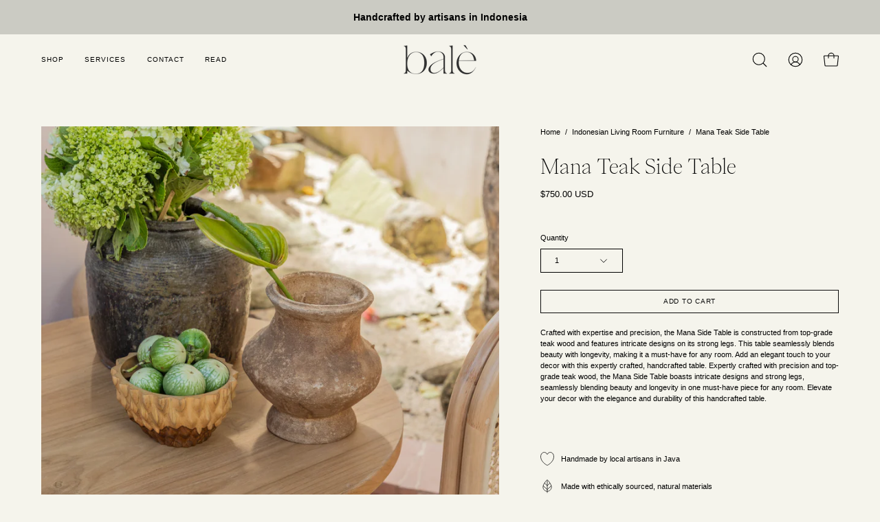

--- FILE ---
content_type: text/html; charset=utf-8
request_url: https://balehomewares.com/collections/living/products/mana
body_size: 31923
content:
<!doctype html>
<html class="no-js no-touch" lang="en">
<head> 
<meta name="google-site-verification" content="VsG17CcOd9xoaTDq24pVfuh2fv6PO3XX6pbYST41eSQ" />
<!-- Google tag (gtag.js) -->
<script async src="https://www.googletagmanager.com/gtag/js?id=G-8311KC1N55"></script>
<script>
  window.dataLayer = window.dataLayer || [];
  function gtag(){dataLayer.push(arguments);}
  gtag('js', new Date());

  gtag('config', 'G-8311KC1N55');
</script>

<!-- Google Tag Manager -->
<script>(function(w,d,s,l,i){w[l]=w[l]||[];w[l].push({'gtm.start':
new Date().getTime(),event:'gtm.js'});var f=d.getElementsByTagName(s)[0],
j=d.createElement(s),dl=l!='dataLayer'?'&l='+l:'';j.async=true;j.src=
'https://www.googletagmanager.com/gtm.js?id='+i+dl;f.parentNode.insertBefore(j,f);
})(window,document,'script','dataLayer','GTM-TVVSGS6X');</script>
<!-- End Google Tag Manager -->
<meta name="google-site-verification" content="mkkRzhLmKbHSGnVsjeGE7uOhFdFeDVT0RywtrQSmmpU" />
<meta charset="utf-8">
  <meta http-equiv='X-UA-Compatible' content='IE=edge'>
  <meta name="viewport" content="width=device-width, height=device-height, initial-scale=1.0, minimum-scale=1.0">
  <link rel="canonical" href="https://balehomewares.com/products/mana" />


  <link rel="preconnect" href="https://cdn.shopify.com" crossorigin>
  <link rel="preconnect" href="https://fonts.shopify.com" crossorigin>
  <link rel="preconnect" href="https://monorail-edge.shopifysvc.com" crossorigin>

  <link href="//balehomewares.com/cdn/shop/t/49/assets/theme.css?v=166219510517800416921746761811" as="style" rel="preload">
  <link href="//balehomewares.com/cdn/shop/t/49/assets/vendor.js?v=74877493214922022811721393180" as="script" rel="preload">
  <link href="//balehomewares.com/cdn/shop/t/49/assets/theme.js?v=64882478416990075411721393179" as="script" rel="preload">

  <link rel="preload" as="image" href="//balehomewares.com/cdn/shop/t/49/assets/loading.svg?v=91665432863842511931721393175"><link rel="preload" as="image" href="//balehomewares.com/cdn/shop/files/Charcoal_5f850b3a-7bed-4dda-9d5f-d88a29bda31b_80x84.png?v=1699997924" data-preload="80x84"><style data-shopify>:root { --loader-image-size: 80px; }html:not(.is-loading) .loading-overlay { opacity: 0; visibility: hidden; pointer-events: none; }
    .loading-overlay { position: fixed; top: 0; left: 0; z-index: 99999; width: 100vw; height: 100vh; display: flex; align-items: center; justify-content: center; background: var(--bg); transition: opacity 0.3s ease-out, visibility 0s linear 0.3s; }
    .loading-overlay .loader__image--fallback { width: 320px; height: 100%; background: var(--loader-image) no-repeat center center/contain; }
    .loader__image__holder { position: absolute; top: 0; left: 0; width: 100%; height: 100%; font-size: 0; display: flex; align-items: center; justify-content: center; animation: pulse-loading 2s infinite ease-in-out; }
    .loader__image { max-width: 80px; height: auto; object-fit: contain; }</style><script>
    const loadingAppearance = "once";
    const loaded = sessionStorage.getItem('loaded');

    if (loadingAppearance === 'once') {
      if (loaded === null) {
        sessionStorage.setItem('loaded', true);
        document.documentElement.classList.add('is-loading');
      }
    } else {
      document.documentElement.classList.add('is-loading');
    }
  </script><link rel="shortcut icon" href="//balehomewares.com/cdn/shop/files/Charcoal_5f850b3a-7bed-4dda-9d5f-d88a29bda31b_32x32.png?v=1699997924" type="image/png" />
  <title>Mana Teak Side Table &ndash; balè</title><meta name="description" content="Crafted with expertise and precision, the Mana Side Table is constructed from top-grade teak wood and features intricate designs on its strong legs. This table seamlessly blends beauty with longevity, making it a must-have for any room. Add an elegant touch to your decor with this expertly crafted, handcrafted table. E"><link rel="preload" as="font" href="//balehomewares.com/cdn/fonts/cormorant/cormorant_n3.0b17a542c8aa1ebff75081c7c3a854475090bf40.woff2" type="font/woff2" crossorigin>

<meta property="og:site_name" content="balè">
<meta property="og:url" content="https://balehomewares.com/products/mana">
<meta property="og:title" content="Mana Teak Side Table">
<meta property="og:type" content="product">
<meta property="og:description" content="Crafted with expertise and precision, the Mana Side Table is constructed from top-grade teak wood and features intricate designs on its strong legs. This table seamlessly blends beauty with longevity, making it a must-have for any room. Add an elegant touch to your decor with this expertly crafted, handcrafted table. E"><meta property="og:image" content="http://balehomewares.com/cdn/shop/products/Mana_Teak_Side_Table.jpg?v=1722958981">
  <meta property="og:image:secure_url" content="https://balehomewares.com/cdn/shop/products/Mana_Teak_Side_Table.jpg?v=1722958981">
  <meta property="og:image:width" content="3000">
  <meta property="og:image:height" content="4498"><meta property="og:price:amount" content="750.00">
  <meta property="og:price:currency" content="USD"><meta name="twitter:card" content="summary_large_image">
<meta name="twitter:title" content="Mana Teak Side Table">
<meta name="twitter:description" content="Crafted with expertise and precision, the Mana Side Table is constructed from top-grade teak wood and features intricate designs on its strong legs. This table seamlessly blends beauty with longevity, making it a must-have for any room. Add an elegant touch to your decor with this expertly crafted, handcrafted table. E"><style data-shopify>@font-face {
  font-family: Cormorant;
  font-weight: 300;
  font-style: normal;
  font-display: swap;
  src: url("//balehomewares.com/cdn/fonts/cormorant/cormorant_n3.0b17a542c8aa1ebff75081c7c3a854475090bf40.woff2") format("woff2"),
       url("//balehomewares.com/cdn/fonts/cormorant/cormorant_n3.c357ee519b5baa7a2389366dbc1017e7bfccb716.woff") format("woff");
}





  @font-face {
  font-family: Cormorant;
  font-weight: 400;
  font-style: normal;
  font-display: swap;
  src: url("//balehomewares.com/cdn/fonts/cormorant/cormorant_n4.bd66e8e0031690b46374315bd1c15a17a8dcd450.woff2") format("woff2"),
       url("//balehomewares.com/cdn/fonts/cormorant/cormorant_n4.e5604516683cb4cc166c001f2ff5f387255e3b45.woff") format("woff");
}






  @font-face {
  font-family: Cormorant;
  font-weight: 400;
  font-style: normal;
  font-display: swap;
  src: url("//balehomewares.com/cdn/fonts/cormorant/cormorant_n4.bd66e8e0031690b46374315bd1c15a17a8dcd450.woff2") format("woff2"),
       url("//balehomewares.com/cdn/fonts/cormorant/cormorant_n4.e5604516683cb4cc166c001f2ff5f387255e3b45.woff") format("woff");
}






  



  



  



  

:root {--COLOR-PRIMARY-OPPOSITE: #ffffff;
  --COLOR-PRIMARY-OPPOSITE-ALPHA-20: rgba(255, 255, 255, 0.2);
  --COLOR-PRIMARY-LIGHTEN-DARKEN-ALPHA-20: rgba(37, 37, 37, 0.2);
  --COLOR-PRIMARY-LIGHTEN-DARKEN-ALPHA-30: rgba(37, 37, 37, 0.3);

  --PRIMARY-BUTTONS-COLOR-BG: #0B0B0B;
  --PRIMARY-BUTTONS-COLOR-TEXT: #ffffff;
  --PRIMARY-BUTTONS-COLOR-BORDER: #0B0B0B;

  --PRIMARY-BUTTONS-COLOR-LIGHTEN-DARKEN: #252525;

  --PRIMARY-BUTTONS-COLOR-ALPHA-05: rgba(11, 11, 11, 0.05);
  --PRIMARY-BUTTONS-COLOR-ALPHA-10: rgba(11, 11, 11, 0.1);
  --PRIMARY-BUTTONS-COLOR-ALPHA-50: rgba(11, 11, 11, 0.5);--COLOR-SECONDARY-OPPOSITE: #000000;
  --COLOR-SECONDARY-OPPOSITE-ALPHA-20: rgba(0, 0, 0, 0.2);
  --COLOR-SECONDARY-LIGHTEN-DARKEN-ALPHA-20: rgba(230, 230, 230, 0.2);
  --COLOR-SECONDARY-LIGHTEN-DARKEN-ALPHA-30: rgba(230, 230, 230, 0.3);

  --SECONDARY-BUTTONS-COLOR-BG: #ffffff;
  --SECONDARY-BUTTONS-COLOR-TEXT: #000000;
  --SECONDARY-BUTTONS-COLOR-BORDER: #ffffff;

  --SECONDARY-BUTTONS-COLOR-ALPHA-05: rgba(255, 255, 255, 0.05);
  --SECONDARY-BUTTONS-COLOR-ALPHA-10: rgba(255, 255, 255, 0.1);
  --SECONDARY-BUTTONS-COLOR-ALPHA-50: rgba(255, 255, 255, 0.5);--OUTLINE-BUTTONS-PRIMARY-BG: transparent;
  --OUTLINE-BUTTONS-PRIMARY-TEXT: #0B0B0B;
  --OUTLINE-BUTTONS-PRIMARY-BORDER: #0B0B0B;
  --OUTLINE-BUTTONS-PRIMARY-BG-HOVER: rgba(37, 37, 37, 0.2);

  --OUTLINE-BUTTONS-SECONDARY-BG: transparent;
  --OUTLINE-BUTTONS-SECONDARY-TEXT: #ffffff;
  --OUTLINE-BUTTONS-SECONDARY-BORDER: #ffffff;
  --OUTLINE-BUTTONS-SECONDARY-BG-HOVER: rgba(230, 230, 230, 0.2);

  --OUTLINE-BUTTONS-WHITE-BG: transparent;
  --OUTLINE-BUTTONS-WHITE-TEXT: #ffffff;
  --OUTLINE-BUTTONS-WHITE-BORDER: #ffffff;

  --OUTLINE-BUTTONS-BLACK-BG: transparent;
  --OUTLINE-BUTTONS-BLACK-TEXT: #000000;
  --OUTLINE-BUTTONS-BLACK-BORDER: #000000;--OUTLINE-SOLID-BUTTONS-PRIMARY-BG: #0B0B0B;
  --OUTLINE-SOLID-BUTTONS-PRIMARY-TEXT: #ffffff;
  --OUTLINE-SOLID-BUTTONS-PRIMARY-BORDER: #ffffff;
  --OUTLINE-SOLID-BUTTONS-PRIMARY-BG-HOVER: rgba(255, 255, 255, 0.2);

  --OUTLINE-SOLID-BUTTONS-SECONDARY-BG: #ffffff;
  --OUTLINE-SOLID-BUTTONS-SECONDARY-TEXT: #000000;
  --OUTLINE-SOLID-BUTTONS-SECONDARY-BORDER: #000000;
  --OUTLINE-SOLID-BUTTONS-SECONDARY-BG-HOVER: rgba(0, 0, 0, 0.2);

  --OUTLINE-SOLID-BUTTONS-WHITE-BG: #ffffff;
  --OUTLINE-SOLID-BUTTONS-WHITE-TEXT: #000000;
  --OUTLINE-SOLID-BUTTONS-WHITE-BORDER: #000000;

  --OUTLINE-SOLID-BUTTONS-BLACK-BG: #000000;
  --OUTLINE-SOLID-BUTTONS-BLACK-TEXT: #ffffff;
  --OUTLINE-SOLID-BUTTONS-BLACK-BORDER: #ffffff;--COLOR-HEADING: #000000;
  --COLOR-TEXT: #000000;
  --COLOR-TEXT-DARKEN: #000000;
  --COLOR-TEXT-LIGHTEN: #333333;
  --COLOR-TEXT-ALPHA-5: rgba(0, 0, 0, 0.05);
  --COLOR-TEXT-ALPHA-8: rgba(0, 0, 0, 0.08);
  --COLOR-TEXT-ALPHA-10: rgba(0, 0, 0, 0.1);
  --COLOR-TEXT-ALPHA-15: rgba(0, 0, 0, 0.15);
  --COLOR-TEXT-ALPHA-20: rgba(0, 0, 0, 0.2);
  --COLOR-TEXT-ALPHA-25: rgba(0, 0, 0, 0.25);
  --COLOR-TEXT-ALPHA-50: rgba(0, 0, 0, 0.5);
  --COLOR-TEXT-ALPHA-60: rgba(0, 0, 0, 0.6);
  --COLOR-TEXT-ALPHA-85: rgba(0, 0, 0, 0.85);

  --COLOR-BG: #f5f4ec;
  --COLOR-BG-ALPHA-25: rgba(245, 244, 236, 0.25);
  --COLOR-BG-ALPHA-35: rgba(245, 244, 236, 0.35);
  --COLOR-BG-ALPHA-60: rgba(245, 244, 236, 0.6);
  --COLOR-BG-ALPHA-65: rgba(245, 244, 236, 0.65);
  --COLOR-BG-ALPHA-85: rgba(245, 244, 236, 0.85);
  --COLOR-BG-OVERLAY: rgba(245, 244, 236, 0.75);
  --COLOR-BG-DARKEN: #e3e1cb;
  --COLOR-BG-LIGHTEN-DARKEN: #e3e1cb;
  --COLOR-BG-LIGHTEN-DARKEN-2: #d1ceaa;
  --COLOR-BG-LIGHTEN-DARKEN-3: #bfbb89;
  --COLOR-BG-LIGHTEN-DARKEN-4: #ada868;
  --COLOR-BG-LIGHTEN-DARKEN-CONTRAST: #c0ba88;
  --COLOR-BG-LIGHTEN-DARKEN-CONTRAST-2: #afa766;
  --COLOR-BG-LIGHTEN-DARKEN-CONTRAST-3: #948c4e;
  --COLOR-BG-LIGHTEN-DARKEN-CONTRAST-4: #736d3c;

  --COLOR-BG-SECONDARY: #e9e7dd;
  --COLOR-BG-SECONDARY-LIGHTEN-DARKEN: #d5d1be;
  --COLOR-BG-SECONDARY-LIGHTEN-DARKEN-50: rgba(213, 209, 190, 0.5);
  --COLOR-BG-SECONDARY-LIGHTEN-DARKEN-CONTRAST: #79724e;

  --COLOR-INPUT-BG: #f5f4ec;

  --COLOR-ACCENT: #d3d3d3;
  --COLOR-ACCENT-TEXT: #000;

  --COLOR-BORDER: #d3d3d3;
  --COLOR-BORDER-ALPHA-15: rgba(211, 211, 211, 0.15);
  --COLOR-BORDER-ALPHA-30: rgba(211, 211, 211, 0.3);
  --COLOR-BORDER-ALPHA-50: rgba(211, 211, 211, 0.5);
  --COLOR-BORDER-ALPHA-65: rgba(211, 211, 211, 0.65);
  --COLOR-BORDER-LIGHTEN-DARKEN: #868686;
  --COLOR-BORDER-HAIRLINE: #f0eee2;

  --COLOR-SALE-BG: #c5b49a;
  --COLOR-SALE-TEXT: #0B0B0B;
  --COLOR-CUSTOM-BG: #cbcbc3;
  --COLOR-CUSTOM-TEXT: #000000;
  --COLOR-SOLD-BG: #000000;
  --COLOR-SOLD-TEXT: #f5f4ec;
  --COLOR-SAVING-BG: #c5b49a;
  --COLOR-SAVING-TEXT: #0B0B0B;

  --COLOR-WHITE-BLACK: fff;
  --COLOR-BLACK-WHITE: #000;--COLOR-DISABLED-GREY: rgba(0, 0, 0, 0.05);
  --COLOR-DISABLED-GREY-DARKEN: rgba(0, 0, 0, 0.45);
  --COLOR-ERROR: #D02E2E;
  --COLOR-ERROR-BG: #f3cbcb;
  --COLOR-SUCCESS: #56AD6A;
  --COLOR-SUCCESS-BG: #ECFEF0;
  --COLOR-WARN: #ECBD5E;
  --COLOR-TRANSPARENT: rgba(255, 255, 255, 0);

  --COLOR-WHITE: #ffffff;
  --COLOR-WHITE-DARKEN: #f2f2f2;
  --COLOR-WHITE-ALPHA-10: rgba(255, 255, 255, 0.1);
  --COLOR-WHITE-ALPHA-20: rgba(255, 255, 255, 0.2);
  --COLOR-WHITE-ALPHA-25: rgba(255, 255, 255, 0.25);
  --COLOR-WHITE-ALPHA-50: rgba(255, 255, 255, 0.5);
  --COLOR-WHITE-ALPHA-60: rgba(255, 255, 255, 0.6);
  --COLOR-BLACK: #000000;
  --COLOR-BLACK-LIGHTEN: #1a1a1a;
  --COLOR-BLACK-ALPHA-10: rgba(0, 0, 0, 0.1);
  --COLOR-BLACK-ALPHA-20: rgba(0, 0, 0, 0.2);
  --COLOR-BLACK-ALPHA-25: rgba(0, 0, 0, 0.25);
  --COLOR-BLACK-ALPHA-50: rgba(0, 0, 0, 0.5);
  --COLOR-BLACK-ALPHA-60: rgba(0, 0, 0, 0.6);--FONT-STACK-BODY: "system_ui", -apple-system, 'Segoe UI', Roboto, 'Helvetica Neue', 'Noto Sans', 'Liberation Sans', Arial, sans-serif, 'Apple Color Emoji', 'Segoe UI Emoji', 'Segoe UI Symbol', 'Noto Color Emoji';
  --FONT-STYLE-BODY: normal;
  --FONT-STYLE-BODY-ITALIC: italic;
  --FONT-ADJUST-BODY: 0.75;

  --FONT-WEIGHT-BODY: 400;
  --FONT-WEIGHT-BODY-LIGHT: 300;
  --FONT-WEIGHT-BODY-MEDIUM: 700;
  --FONT-WEIGHT-BODY-BOLD: 700;

  --FONT-STACK-HEADING: Cormorant, serif;
  --FONT-STYLE-HEADING: normal;
  --FONT-STYLE-HEADING-ITALIC: italic;
  --FONT-ADJUST-HEADING: 0.9;

  --FONT-WEIGHT-HEADING: 300;
  --FONT-WEIGHT-HEADING-LIGHT: 300;
  --FONT-WEIGHT-HEADING-MEDIUM: 400;
  --FONT-WEIGHT-HEADING-BOLD: 400;

  --FONT-STACK-NAV: "system_ui", -apple-system, 'Segoe UI', Roboto, 'Helvetica Neue', 'Noto Sans', 'Liberation Sans', Arial, sans-serif, 'Apple Color Emoji', 'Segoe UI Emoji', 'Segoe UI Symbol', 'Noto Color Emoji';
  --FONT-STYLE-NAV: normal;
  --FONT-STYLE-NAV-ITALIC: italic;
  --FONT-ADJUST-NAV: 0.95;
  --FONT-ADJUST-NAV-TOP-LEVEL: 0.65;

  --FONT-WEIGHT-NAV: 400;
  --FONT-WEIGHT-NAV-LIGHT: 300;
  --FONT-WEIGHT-NAV-MEDIUM: 700;
  --FONT-WEIGHT-NAV-BOLD: 700;

  --FONT-ADJUST-PRODUCT-GRID: 0.9;

  --FONT-STACK-BUTTON: "system_ui", -apple-system, 'Segoe UI', Roboto, 'Helvetica Neue', 'Noto Sans', 'Liberation Sans', Arial, sans-serif, 'Apple Color Emoji', 'Segoe UI Emoji', 'Segoe UI Symbol', 'Noto Color Emoji';
  --FONT-STYLE-BUTTON: normal;
  --FONT-STYLE-BUTTON-ITALIC: italic;
  --FONT-ADJUST-BUTTON: 0.6;

  --FONT-WEIGHT-BUTTON: 400;
  --FONT-WEIGHT-BUTTON-MEDIUM: 700;
  --FONT-WEIGHT-BUTTON-BOLD: 700;

  --FONT-STACK-SUBHEADING: "system_ui", -apple-system, 'Segoe UI', Roboto, 'Helvetica Neue', 'Noto Sans', 'Liberation Sans', Arial, sans-serif, 'Apple Color Emoji', 'Segoe UI Emoji', 'Segoe UI Symbol', 'Noto Color Emoji';
  --FONT-STYLE-SUBHEADING: normal;
  --FONT-ADJUST-SUBHEADING: 0.8;

  --FONT-WEIGHT-SUBHEADING: 400;
  --FONT-WEIGHT-SUBHEADING-BOLD: 700;

  --LETTER-SPACING-NAV: 0.1em;
  --LETTER-SPACING-SUBHEADING: 0.1em;
  --LETTER-SPACING-BUTTON: 0.075em;

  --BUTTON-TEXT-CAPS: uppercase;
  --SUBHEADING-TEXT-CAPS: uppercase;--FONT-SIZE-INPUT: 1rem;--RADIUS: 0px;
  --RADIUS-SMALL: 0px;
  --RADIUS-TINY: 0px;
  --RADIUS-BADGE: 0px;
  --RADIUS-CHECKBOX: 0px;
  --RADIUS-TEXTAREA: 0px;--PRODUCT-MEDIA-PADDING-TOP: 150.0%;--BORDER-WIDTH: 1px;--STROKE-WIDTH: 12px;--SITE-WIDTH: 1440px;
  --SITE-WIDTH-NARROW: 840px;--COLOR-UPSELLS-BG: #F1EFE8;
  --COLOR-UPSELLS-TEXT: #0B0B0B;
  --COLOR-UPSELLS-TEXT-LIGHTEN: #3e3e3e;
  --COLOR-UPSELLS-DISABLED-GREY-DARKEN: rgba(11, 11, 11, 0.45);
  --UPSELLS-HEIGHT: 130px;
  --UPSELLS-IMAGE-WIDTH: 30%;--ICON-ARROW-RIGHT: url( "//balehomewares.com/cdn/shop/t/49/assets/icon-chevron-right.svg?v=115618353204357621731721393173" );--loading-svg: url( "//balehomewares.com/cdn/shop/t/49/assets/loading.svg?v=91665432863842511931721393175" );
  --icon-check: url( "//balehomewares.com/cdn/shop/t/49/assets/icon-check.svg?v=175316081881880408121721393172" );
  --icon-check-swatch: url( "//balehomewares.com/cdn/shop/t/49/assets/icon-check-swatch.svg?v=131897745589030387781721393171" );
  --icon-zoom-in: url( "//balehomewares.com/cdn/shop/t/49/assets/icon-zoom-in.svg?v=157433013461716915331721393174" );
  --icon-zoom-out: url( "//balehomewares.com/cdn/shop/t/49/assets/icon-zoom-out.svg?v=164909107869959372931721393174" );--collection-sticky-bar-height: 0px;
  --collection-image-padding-top: 60%;

  --drawer-width: 400px;
  --drawer-transition: transform 0.4s cubic-bezier(0.46, 0.01, 0.32, 1);--gutter: 60px;
  --gutter-mobile: 20px;
  --grid-gutter: 20px;
  --grid-gutter-mobile: 35px;--inner: 20px;
  --inner-tablet: 18px;
  --inner-mobile: 16px;--grid: repeat(3, minmax(0, 1fr));
  --grid-tablet: repeat(3, minmax(0, 1fr));
  --grid-mobile: repeat(2, minmax(0, 1fr));
  --megamenu-grid: repeat(4, minmax(0, 1fr));
  --grid-row: 1 / span 3;--scrollbar-width: 0px;--overlay: #000;
  --overlay-opacity: 1;--swatch-width: 38px;
  --swatch-height: 20px;
  --swatch-size: 32px;
  --swatch-size-mobile: 30px;

  
  --move-offset: 20px;

  
  --autoplay-speed: 2200ms;

  

    --filter-bg: 1.0;
    --product-filter-bg: 1.0;}</style><link href="//balehomewares.com/cdn/shop/t/49/assets/theme.css?v=166219510517800416921746761811" rel="stylesheet" type="text/css" media="all" /><script type="text/javascript">
    if (window.MSInputMethodContext && document.documentMode) {
      var scripts = document.getElementsByTagName('script')[0];
      var polyfill = document.createElement("script");
      polyfill.defer = true;
      polyfill.src = "//balehomewares.com/cdn/shop/t/49/assets/ie11.js?v=164037955086922138091721393175";

      scripts.parentNode.insertBefore(polyfill, scripts);

      document.documentElement.classList.add('ie11');
    } else {
      document.documentElement.className = document.documentElement.className.replace('no-js', 'js');
    }

    let root = '/';
    if (root[root.length - 1] !== '/') {
      root = `${root}/`;
    }

    window.theme = {
      routes: {
        root: root,
        cart_url: "\/cart",
        cart_add_url: "\/cart\/add",
        cart_change_url: "\/cart\/change",
        shop_url: "https:\/\/balehomewares.com",
        searchUrl: '/search',
        predictiveSearchUrl: '/search/suggest',
        product_recommendations_url: "\/recommendations\/products"
      },
      assets: {
        photoswipe: '//balehomewares.com/cdn/shop/t/49/assets/photoswipe.js?v=162613001030112971491721393177',
        smoothscroll: '//balehomewares.com/cdn/shop/t/49/assets/smoothscroll.js?v=37906625415260927261721393177',
        no_image: "//balehomewares.com/cdn/shop/files/Charcoal_5f850b3a-7bed-4dda-9d5f-d88a29bda31b_1024x.png?v=1699997924",
        swatches: '//balehomewares.com/cdn/shop/t/49/assets/swatches.json?v=108341084980828767351721393178',
        base: "//balehomewares.com/cdn/shop/t/49/assets/"
      },
      strings: {
        add_to_cart: "Add to Cart",
        cart_acceptance_error: "You must accept our terms and conditions.",
        cart_empty: "Your cart is currently empty.",
        cart_price: "Price",
        cart_quantity: "Quantity",
        cart_items_one: "{{ count }} item",
        cart_items_many: "{{ count }} items",
        cart_title: "Cart",
        cart_total: "Total",
        continue_shopping: "Continue Shopping",
        free: "Free",
        limit_error: "Sorry, looks like we don\u0026#39;t have enough of this product.",
        preorder: "Pre-Order",
        remove: "Remove",
        sale_badge_text: "Sale",
        saving_badge: "Save {{ discount }}",
        saving_up_to_badge: "Save up to {{ discount }}",
        sold_out: "Sold Out",
        subscription: "Subscription",
        unavailable: "Unavailable",
        unit_price_label: "Unit price",
        unit_price_separator: "per",
        zero_qty_error: "Quantity must be greater than 0.",
        delete_confirm: "Are you sure you wish to delete this address?",
        newsletter_product_availability: "Notify Me When It’s Available"
      },
      icons: {
        plus: '<svg aria-hidden="true" focusable="false" role="presentation" class="icon icon-toggle-plus" viewBox="0 0 192 192"><path d="M30 96h132M96 30v132" stroke="currentColor" stroke-linecap="round" stroke-linejoin="round"/></svg>',
        minus: '<svg aria-hidden="true" focusable="false" role="presentation" class="icon icon-toggle-minus" viewBox="0 0 192 192"><path d="M30 96h132" stroke="currentColor" stroke-linecap="round" stroke-linejoin="round"/></svg>',
        close: '<svg aria-hidden="true" focusable="false" role="presentation" class="icon icon-close" viewBox="0 0 192 192"><path d="M150 42 42 150M150 150 42 42" stroke="currentColor" stroke-linecap="round" stroke-linejoin="round"/></svg>'
      },
      settings: {
        animations: true,
        cartType: "drawer",
        enableAcceptTerms: true,
        enableInfinityScroll: true,
        enablePaymentButton: false,
        gridImageSize: "contain",
        gridImageAspectRatio: 1.5,
        mobileMenuBehaviour: "link",
        productGridHover: "image",
        savingBadgeType: "percentage",
        showSaleBadge: true,
        showSoldBadge: true,
        showSavingBadge: false,
        quickBuy: "none",
        suggestArticles: false,
        suggestCollections: true,
        suggestProducts: true,
        suggestPages: false,
        suggestionsResultsLimit: 10,
        currency_code_enable: true,
        hideInventoryCount: true,
        enableColorSwatchesCollection: false,
      },
      sizes: {
        mobile: 480,
        small: 768,
        large: 1024,
        widescreen: 1440
      },
      moneyFormat: "${{amount}}",
      moneyWithCurrencyFormat: "${{amount}} USD",
      subtotal: 0,
      info: {
        name: 'Palo Alto'
      },
      version: '5.4.1'
    };
    window.PaloAlto = window.PaloAlto || {};
    window.slate = window.slate || {};
    window.isHeaderTransparent = false;
    window.stickyHeaderHeight = 60;
    window.lastWindowWidth = window.innerWidth || document.documentElement.clientWidth;
  </script><script src="//balehomewares.com/cdn/shop/t/49/assets/vendor.js?v=74877493214922022811721393180" defer="defer"></script>
  <script src="//balehomewares.com/cdn/shop/t/49/assets/theme.js?v=64882478416990075411721393179" defer="defer"></script><script>window.performance && window.performance.mark && window.performance.mark('shopify.content_for_header.start');</script><meta name="facebook-domain-verification" content="hyle1suegqcjr80sjldisqra200l0s">
<meta name="google-site-verification" content="DU5pBnhUL9rovRGJhhGxPKxA8muaJDZL0KlIfX5VbJw">
<meta id="shopify-digital-wallet" name="shopify-digital-wallet" content="/1150648398/digital_wallets/dialog">
<meta name="shopify-checkout-api-token" content="9c8ab48de1323ab3e338fdbeb7c45433">
<meta id="in-context-paypal-metadata" data-shop-id="1150648398" data-venmo-supported="false" data-environment="production" data-locale="en_US" data-paypal-v4="true" data-currency="USD">
<link rel="alternate" type="application/json+oembed" href="https://balehomewares.com/products/mana.oembed">
<script async="async" src="/checkouts/internal/preloads.js?locale=en-US"></script>
<link rel="preconnect" href="https://shop.app" crossorigin="anonymous">
<script async="async" src="https://shop.app/checkouts/internal/preloads.js?locale=en-US&shop_id=1150648398" crossorigin="anonymous"></script>
<script id="apple-pay-shop-capabilities" type="application/json">{"shopId":1150648398,"countryCode":"US","currencyCode":"USD","merchantCapabilities":["supports3DS"],"merchantId":"gid:\/\/shopify\/Shop\/1150648398","merchantName":"balè","requiredBillingContactFields":["postalAddress","email","phone"],"requiredShippingContactFields":["postalAddress","email","phone"],"shippingType":"shipping","supportedNetworks":["visa","masterCard","amex","discover","elo","jcb"],"total":{"type":"pending","label":"balè","amount":"1.00"},"shopifyPaymentsEnabled":true,"supportsSubscriptions":true}</script>
<script id="shopify-features" type="application/json">{"accessToken":"9c8ab48de1323ab3e338fdbeb7c45433","betas":["rich-media-storefront-analytics"],"domain":"balehomewares.com","predictiveSearch":true,"shopId":1150648398,"locale":"en"}</script>
<script>var Shopify = Shopify || {};
Shopify.shop = "bali-bungalow.myshopify.com";
Shopify.locale = "en";
Shopify.currency = {"active":"USD","rate":"1.0"};
Shopify.country = "US";
Shopify.theme = {"name":"Palo Alto - Balè LIVE SITE - By OP - Jan 2024  ...","id":131363504206,"schema_name":"Palo Alto","schema_version":"5.4.1","theme_store_id":777,"role":"main"};
Shopify.theme.handle = "null";
Shopify.theme.style = {"id":null,"handle":null};
Shopify.cdnHost = "balehomewares.com/cdn";
Shopify.routes = Shopify.routes || {};
Shopify.routes.root = "/";</script>
<script type="module">!function(o){(o.Shopify=o.Shopify||{}).modules=!0}(window);</script>
<script>!function(o){function n(){var o=[];function n(){o.push(Array.prototype.slice.apply(arguments))}return n.q=o,n}var t=o.Shopify=o.Shopify||{};t.loadFeatures=n(),t.autoloadFeatures=n()}(window);</script>
<script>
  window.ShopifyPay = window.ShopifyPay || {};
  window.ShopifyPay.apiHost = "shop.app\/pay";
  window.ShopifyPay.redirectState = null;
</script>
<script id="shop-js-analytics" type="application/json">{"pageType":"product"}</script>
<script defer="defer" async type="module" src="//balehomewares.com/cdn/shopifycloud/shop-js/modules/v2/client.init-shop-cart-sync_C5BV16lS.en.esm.js"></script>
<script defer="defer" async type="module" src="//balehomewares.com/cdn/shopifycloud/shop-js/modules/v2/chunk.common_CygWptCX.esm.js"></script>
<script type="module">
  await import("//balehomewares.com/cdn/shopifycloud/shop-js/modules/v2/client.init-shop-cart-sync_C5BV16lS.en.esm.js");
await import("//balehomewares.com/cdn/shopifycloud/shop-js/modules/v2/chunk.common_CygWptCX.esm.js");

  window.Shopify.SignInWithShop?.initShopCartSync?.({"fedCMEnabled":true,"windoidEnabled":true});

</script>
<script defer="defer" async type="module" src="//balehomewares.com/cdn/shopifycloud/shop-js/modules/v2/client.payment-terms_CZxnsJam.en.esm.js"></script>
<script defer="defer" async type="module" src="//balehomewares.com/cdn/shopifycloud/shop-js/modules/v2/chunk.common_CygWptCX.esm.js"></script>
<script defer="defer" async type="module" src="//balehomewares.com/cdn/shopifycloud/shop-js/modules/v2/chunk.modal_D71HUcav.esm.js"></script>
<script type="module">
  await import("//balehomewares.com/cdn/shopifycloud/shop-js/modules/v2/client.payment-terms_CZxnsJam.en.esm.js");
await import("//balehomewares.com/cdn/shopifycloud/shop-js/modules/v2/chunk.common_CygWptCX.esm.js");
await import("//balehomewares.com/cdn/shopifycloud/shop-js/modules/v2/chunk.modal_D71HUcav.esm.js");

  
</script>
<script>
  window.Shopify = window.Shopify || {};
  if (!window.Shopify.featureAssets) window.Shopify.featureAssets = {};
  window.Shopify.featureAssets['shop-js'] = {"shop-cart-sync":["modules/v2/client.shop-cart-sync_ZFArdW7E.en.esm.js","modules/v2/chunk.common_CygWptCX.esm.js"],"init-fed-cm":["modules/v2/client.init-fed-cm_CmiC4vf6.en.esm.js","modules/v2/chunk.common_CygWptCX.esm.js"],"shop-button":["modules/v2/client.shop-button_tlx5R9nI.en.esm.js","modules/v2/chunk.common_CygWptCX.esm.js"],"shop-cash-offers":["modules/v2/client.shop-cash-offers_DOA2yAJr.en.esm.js","modules/v2/chunk.common_CygWptCX.esm.js","modules/v2/chunk.modal_D71HUcav.esm.js"],"init-windoid":["modules/v2/client.init-windoid_sURxWdc1.en.esm.js","modules/v2/chunk.common_CygWptCX.esm.js"],"shop-toast-manager":["modules/v2/client.shop-toast-manager_ClPi3nE9.en.esm.js","modules/v2/chunk.common_CygWptCX.esm.js"],"init-shop-email-lookup-coordinator":["modules/v2/client.init-shop-email-lookup-coordinator_B8hsDcYM.en.esm.js","modules/v2/chunk.common_CygWptCX.esm.js"],"init-shop-cart-sync":["modules/v2/client.init-shop-cart-sync_C5BV16lS.en.esm.js","modules/v2/chunk.common_CygWptCX.esm.js"],"avatar":["modules/v2/client.avatar_BTnouDA3.en.esm.js"],"pay-button":["modules/v2/client.pay-button_FdsNuTd3.en.esm.js","modules/v2/chunk.common_CygWptCX.esm.js"],"init-customer-accounts":["modules/v2/client.init-customer-accounts_DxDtT_ad.en.esm.js","modules/v2/client.shop-login-button_C5VAVYt1.en.esm.js","modules/v2/chunk.common_CygWptCX.esm.js","modules/v2/chunk.modal_D71HUcav.esm.js"],"init-shop-for-new-customer-accounts":["modules/v2/client.init-shop-for-new-customer-accounts_ChsxoAhi.en.esm.js","modules/v2/client.shop-login-button_C5VAVYt1.en.esm.js","modules/v2/chunk.common_CygWptCX.esm.js","modules/v2/chunk.modal_D71HUcav.esm.js"],"shop-login-button":["modules/v2/client.shop-login-button_C5VAVYt1.en.esm.js","modules/v2/chunk.common_CygWptCX.esm.js","modules/v2/chunk.modal_D71HUcav.esm.js"],"init-customer-accounts-sign-up":["modules/v2/client.init-customer-accounts-sign-up_CPSyQ0Tj.en.esm.js","modules/v2/client.shop-login-button_C5VAVYt1.en.esm.js","modules/v2/chunk.common_CygWptCX.esm.js","modules/v2/chunk.modal_D71HUcav.esm.js"],"shop-follow-button":["modules/v2/client.shop-follow-button_Cva4Ekp9.en.esm.js","modules/v2/chunk.common_CygWptCX.esm.js","modules/v2/chunk.modal_D71HUcav.esm.js"],"checkout-modal":["modules/v2/client.checkout-modal_BPM8l0SH.en.esm.js","modules/v2/chunk.common_CygWptCX.esm.js","modules/v2/chunk.modal_D71HUcav.esm.js"],"lead-capture":["modules/v2/client.lead-capture_Bi8yE_yS.en.esm.js","modules/v2/chunk.common_CygWptCX.esm.js","modules/v2/chunk.modal_D71HUcav.esm.js"],"shop-login":["modules/v2/client.shop-login_D6lNrXab.en.esm.js","modules/v2/chunk.common_CygWptCX.esm.js","modules/v2/chunk.modal_D71HUcav.esm.js"],"payment-terms":["modules/v2/client.payment-terms_CZxnsJam.en.esm.js","modules/v2/chunk.common_CygWptCX.esm.js","modules/v2/chunk.modal_D71HUcav.esm.js"]};
</script>
<script>(function() {
  var isLoaded = false;
  function asyncLoad() {
    if (isLoaded) return;
    isLoaded = true;
    var urls = ["\/\/shopify.privy.com\/widget.js?shop=bali-bungalow.myshopify.com","https:\/\/chimpstatic.com\/mcjs-connected\/js\/users\/beb03c62374e4b53d14efafad\/e593ace34b351e6afffc927fb.js?shop=bali-bungalow.myshopify.com","https:\/\/storage.nfcube.com\/instafeed-04cfaf1b308f22b9fd870c76ffcd42ce.js?shop=bali-bungalow.myshopify.com"];
    for (var i = 0; i < urls.length; i++) {
      var s = document.createElement('script');
      s.type = 'text/javascript';
      s.async = true;
      s.src = urls[i];
      var x = document.getElementsByTagName('script')[0];
      x.parentNode.insertBefore(s, x);
    }
  };
  if(window.attachEvent) {
    window.attachEvent('onload', asyncLoad);
  } else {
    window.addEventListener('load', asyncLoad, false);
  }
})();</script>
<script id="__st">var __st={"a":1150648398,"offset":-18000,"reqid":"9e2a2cfd-3fd2-4ba2-95a0-23b1296f88ab-1768841998","pageurl":"balehomewares.com\/collections\/living\/products\/mana","u":"7ba1988fb49f","p":"product","rtyp":"product","rid":6757876006990};</script>
<script>window.ShopifyPaypalV4VisibilityTracking = true;</script>
<script id="captcha-bootstrap">!function(){'use strict';const t='contact',e='account',n='new_comment',o=[[t,t],['blogs',n],['comments',n],[t,'customer']],c=[[e,'customer_login'],[e,'guest_login'],[e,'recover_customer_password'],[e,'create_customer']],r=t=>t.map((([t,e])=>`form[action*='/${t}']:not([data-nocaptcha='true']) input[name='form_type'][value='${e}']`)).join(','),a=t=>()=>t?[...document.querySelectorAll(t)].map((t=>t.form)):[];function s(){const t=[...o],e=r(t);return a(e)}const i='password',u='form_key',d=['recaptcha-v3-token','g-recaptcha-response','h-captcha-response',i],f=()=>{try{return window.sessionStorage}catch{return}},m='__shopify_v',_=t=>t.elements[u];function p(t,e,n=!1){try{const o=window.sessionStorage,c=JSON.parse(o.getItem(e)),{data:r}=function(t){const{data:e,action:n}=t;return t[m]||n?{data:e,action:n}:{data:t,action:n}}(c);for(const[e,n]of Object.entries(r))t.elements[e]&&(t.elements[e].value=n);n&&o.removeItem(e)}catch(o){console.error('form repopulation failed',{error:o})}}const l='form_type',E='cptcha';function T(t){t.dataset[E]=!0}const w=window,h=w.document,L='Shopify',v='ce_forms',y='captcha';let A=!1;((t,e)=>{const n=(g='f06e6c50-85a8-45c8-87d0-21a2b65856fe',I='https://cdn.shopify.com/shopifycloud/storefront-forms-hcaptcha/ce_storefront_forms_captcha_hcaptcha.v1.5.2.iife.js',D={infoText:'Protected by hCaptcha',privacyText:'Privacy',termsText:'Terms'},(t,e,n)=>{const o=w[L][v],c=o.bindForm;if(c)return c(t,g,e,D).then(n);var r;o.q.push([[t,g,e,D],n]),r=I,A||(h.body.append(Object.assign(h.createElement('script'),{id:'captcha-provider',async:!0,src:r})),A=!0)});var g,I,D;w[L]=w[L]||{},w[L][v]=w[L][v]||{},w[L][v].q=[],w[L][y]=w[L][y]||{},w[L][y].protect=function(t,e){n(t,void 0,e),T(t)},Object.freeze(w[L][y]),function(t,e,n,w,h,L){const[v,y,A,g]=function(t,e,n){const i=e?o:[],u=t?c:[],d=[...i,...u],f=r(d),m=r(i),_=r(d.filter((([t,e])=>n.includes(e))));return[a(f),a(m),a(_),s()]}(w,h,L),I=t=>{const e=t.target;return e instanceof HTMLFormElement?e:e&&e.form},D=t=>v().includes(t);t.addEventListener('submit',(t=>{const e=I(t);if(!e)return;const n=D(e)&&!e.dataset.hcaptchaBound&&!e.dataset.recaptchaBound,o=_(e),c=g().includes(e)&&(!o||!o.value);(n||c)&&t.preventDefault(),c&&!n&&(function(t){try{if(!f())return;!function(t){const e=f();if(!e)return;const n=_(t);if(!n)return;const o=n.value;o&&e.removeItem(o)}(t);const e=Array.from(Array(32),(()=>Math.random().toString(36)[2])).join('');!function(t,e){_(t)||t.append(Object.assign(document.createElement('input'),{type:'hidden',name:u})),t.elements[u].value=e}(t,e),function(t,e){const n=f();if(!n)return;const o=[...t.querySelectorAll(`input[type='${i}']`)].map((({name:t})=>t)),c=[...d,...o],r={};for(const[a,s]of new FormData(t).entries())c.includes(a)||(r[a]=s);n.setItem(e,JSON.stringify({[m]:1,action:t.action,data:r}))}(t,e)}catch(e){console.error('failed to persist form',e)}}(e),e.submit())}));const S=(t,e)=>{t&&!t.dataset[E]&&(n(t,e.some((e=>e===t))),T(t))};for(const o of['focusin','change'])t.addEventListener(o,(t=>{const e=I(t);D(e)&&S(e,y())}));const B=e.get('form_key'),M=e.get(l),P=B&&M;t.addEventListener('DOMContentLoaded',(()=>{const t=y();if(P)for(const e of t)e.elements[l].value===M&&p(e,B);[...new Set([...A(),...v().filter((t=>'true'===t.dataset.shopifyCaptcha))])].forEach((e=>S(e,t)))}))}(h,new URLSearchParams(w.location.search),n,t,e,['guest_login'])})(!0,!0)}();</script>
<script integrity="sha256-4kQ18oKyAcykRKYeNunJcIwy7WH5gtpwJnB7kiuLZ1E=" data-source-attribution="shopify.loadfeatures" defer="defer" src="//balehomewares.com/cdn/shopifycloud/storefront/assets/storefront/load_feature-a0a9edcb.js" crossorigin="anonymous"></script>
<script crossorigin="anonymous" defer="defer" src="//balehomewares.com/cdn/shopifycloud/storefront/assets/shopify_pay/storefront-65b4c6d7.js?v=20250812"></script>
<script data-source-attribution="shopify.dynamic_checkout.dynamic.init">var Shopify=Shopify||{};Shopify.PaymentButton=Shopify.PaymentButton||{isStorefrontPortableWallets:!0,init:function(){window.Shopify.PaymentButton.init=function(){};var t=document.createElement("script");t.src="https://balehomewares.com/cdn/shopifycloud/portable-wallets/latest/portable-wallets.en.js",t.type="module",document.head.appendChild(t)}};
</script>
<script data-source-attribution="shopify.dynamic_checkout.buyer_consent">
  function portableWalletsHideBuyerConsent(e){var t=document.getElementById("shopify-buyer-consent"),n=document.getElementById("shopify-subscription-policy-button");t&&n&&(t.classList.add("hidden"),t.setAttribute("aria-hidden","true"),n.removeEventListener("click",e))}function portableWalletsShowBuyerConsent(e){var t=document.getElementById("shopify-buyer-consent"),n=document.getElementById("shopify-subscription-policy-button");t&&n&&(t.classList.remove("hidden"),t.removeAttribute("aria-hidden"),n.addEventListener("click",e))}window.Shopify?.PaymentButton&&(window.Shopify.PaymentButton.hideBuyerConsent=portableWalletsHideBuyerConsent,window.Shopify.PaymentButton.showBuyerConsent=portableWalletsShowBuyerConsent);
</script>
<script data-source-attribution="shopify.dynamic_checkout.cart.bootstrap">document.addEventListener("DOMContentLoaded",(function(){function t(){return document.querySelector("shopify-accelerated-checkout-cart, shopify-accelerated-checkout")}if(t())Shopify.PaymentButton.init();else{new MutationObserver((function(e,n){t()&&(Shopify.PaymentButton.init(),n.disconnect())})).observe(document.body,{childList:!0,subtree:!0})}}));
</script>
<link id="shopify-accelerated-checkout-styles" rel="stylesheet" media="screen" href="https://balehomewares.com/cdn/shopifycloud/portable-wallets/latest/accelerated-checkout-backwards-compat.css" crossorigin="anonymous">
<style id="shopify-accelerated-checkout-cart">
        #shopify-buyer-consent {
  margin-top: 1em;
  display: inline-block;
  width: 100%;
}

#shopify-buyer-consent.hidden {
  display: none;
}

#shopify-subscription-policy-button {
  background: none;
  border: none;
  padding: 0;
  text-decoration: underline;
  font-size: inherit;
  cursor: pointer;
}

#shopify-subscription-policy-button::before {
  box-shadow: none;
}

      </style>

<script>window.performance && window.performance.mark && window.performance.mark('shopify.content_for_header.end');</script>

<!-- Global site tag (gtag.js) - AdWords:11484444581 -->
<script async src="https://www.googletagmanager.com/gtag/js?id=AW-11484444581"></script>
<script>
 window.dataLayer = window.dataLayer || [];
 function gtag(){dataLayer.push(arguments);}
 gtag('js', new Date());

gtag('config', 'AW-11484444581');
</script>

<script>
 gtag('event', 'view_item', {
 'send_to': 'AW-11484444581',
 'ecomm_pagetype': 'product',
   'ecomm_prodid': 'shopify_US_6757876006990_39852911165518',
'id': 'shopify_US_6757876006990_39852911165518',
 'ecomm_totalvalue': '750.00'
 });
</script>
  


<!-- BEGIN app block: shopify://apps/tolstoy-shoppable-video-quiz/blocks/widget-block/06fa8282-42ff-403e-b67c-1936776aed11 -->




                























<script
  type="module"
  async
  src="https://widget.gotolstoy.com/we/widget.js"
  data-shop=bali-bungalow.myshopify.com
  data-app-key=958f9a3e-d788-4a82-92f4-6814f55c6151
  data-should-use-cache=true
  data-cache-version=19a725230bb
  data-product-gallery-projects="[]"
  data-collection-gallery-projects="[]"
  data-product-id=6757876006990
  data-template-name="product.non-tear-sheet"
  data-ot-ignore
>
</script>
<script
  type="text/javascript"
  nomodule
  async
  src="https://widget.gotolstoy.com/widget/widget.js"
  data-shop=bali-bungalow.myshopify.com
  data-app-key=958f9a3e-d788-4a82-92f4-6814f55c6151
  data-should-use-cache=true
  data-cache-version=19a725230bb
  data-product-gallery-projects="[]"
  data-collection-gallery-projects="[]"
  data-product-id=6757876006990
  data-collection-id=273104011342
  data-template-name="product.non-tear-sheet"
  data-ot-ignore
></script>
<script
  type="module"
  async
  src="https://play.gotolstoy.com/widget-v2/widget.js"
  id="tolstoy-widget-script"
  data-shop=bali-bungalow.myshopify.com
  data-app-key=958f9a3e-d788-4a82-92f4-6814f55c6151
  data-should-use-cache=true
  data-cache-version=19a725230bb
  data-product-gallery-projects="[]"
  data-collection-gallery-projects="[]"
  data-product-id=6757876006990
  data-collection-id=273104011342
  data-shop-assistant-enabled="false"
  data-search-bar-widget-enabled="false"
  data-template-name="product.non-tear-sheet"
  data-customer-id=""
  data-ot-ignore
></script>
<script>
  window.tolstoyCurrencySymbol = '$';
  window.tolstoyMoneyFormat = '${{amount}}';
</script>
<script>
  window.tolstoyDebug = {
    enable: () => {
      fetch('/cart/update.js', {
        method: 'POST',
        headers: { 'Content-Type': 'application/json' },
        body: JSON.stringify({ attributes: { TolstoyDebugEnabled: 'true' } })
      })
      .then(response => response.json())
      .then(() => window.location.reload());
    },
    disable: () => {
      fetch('/cart/update.js', {
        method: 'POST',
        headers: { 'Content-Type': 'application/json' },
        body: JSON.stringify({ attributes: { TolstoyDebugEnabled: null } })
      })
      .then(response => response.json())
      .then(() => window.location.reload())
    },
    status: async () => {
      const response = await fetch('/cart.js');
      const json = await response.json();
      console.log(json.attributes);
    }
  }
</script>

<!-- END app block --><!-- BEGIN app block: shopify://apps/klaviyo-email-marketing-sms/blocks/klaviyo-onsite-embed/2632fe16-c075-4321-a88b-50b567f42507 -->












  <script async src="https://static.klaviyo.com/onsite/js/T39BuC/klaviyo.js?company_id=T39BuC"></script>
  <script>!function(){if(!window.klaviyo){window._klOnsite=window._klOnsite||[];try{window.klaviyo=new Proxy({},{get:function(n,i){return"push"===i?function(){var n;(n=window._klOnsite).push.apply(n,arguments)}:function(){for(var n=arguments.length,o=new Array(n),w=0;w<n;w++)o[w]=arguments[w];var t="function"==typeof o[o.length-1]?o.pop():void 0,e=new Promise((function(n){window._klOnsite.push([i].concat(o,[function(i){t&&t(i),n(i)}]))}));return e}}})}catch(n){window.klaviyo=window.klaviyo||[],window.klaviyo.push=function(){var n;(n=window._klOnsite).push.apply(n,arguments)}}}}();</script>

  
    <script id="viewed_product">
      if (item == null) {
        var _learnq = _learnq || [];

        var MetafieldReviews = null
        var MetafieldYotpoRating = null
        var MetafieldYotpoCount = null
        var MetafieldLooxRating = null
        var MetafieldLooxCount = null
        var okendoProduct = null
        var okendoProductReviewCount = null
        var okendoProductReviewAverageValue = null
        try {
          // The following fields are used for Customer Hub recently viewed in order to add reviews.
          // This information is not part of __kla_viewed. Instead, it is part of __kla_viewed_reviewed_items
          MetafieldReviews = {};
          MetafieldYotpoRating = null
          MetafieldYotpoCount = null
          MetafieldLooxRating = null
          MetafieldLooxCount = null

          okendoProduct = null
          // If the okendo metafield is not legacy, it will error, which then requires the new json formatted data
          if (okendoProduct && 'error' in okendoProduct) {
            okendoProduct = null
          }
          okendoProductReviewCount = okendoProduct ? okendoProduct.reviewCount : null
          okendoProductReviewAverageValue = okendoProduct ? okendoProduct.reviewAverageValue : null
        } catch (error) {
          console.error('Error in Klaviyo onsite reviews tracking:', error);
        }

        var item = {
          Name: "Mana Teak Side Table",
          ProductID: 6757876006990,
          Categories: ["Indonesian Living Room Furniture","Side Tables for Indoor or Outdoor Use"],
          ImageURL: "https://balehomewares.com/cdn/shop/products/Mana_Teak_Side_Table_grande.jpg?v=1722958981",
          URL: "https://balehomewares.com/products/mana",
          Brand: "Balé Homewares",
          Price: "$750.00",
          Value: "750.00",
          CompareAtPrice: "$0.00"
        };
        _learnq.push(['track', 'Viewed Product', item]);
        _learnq.push(['trackViewedItem', {
          Title: item.Name,
          ItemId: item.ProductID,
          Categories: item.Categories,
          ImageUrl: item.ImageURL,
          Url: item.URL,
          Metadata: {
            Brand: item.Brand,
            Price: item.Price,
            Value: item.Value,
            CompareAtPrice: item.CompareAtPrice
          },
          metafields:{
            reviews: MetafieldReviews,
            yotpo:{
              rating: MetafieldYotpoRating,
              count: MetafieldYotpoCount,
            },
            loox:{
              rating: MetafieldLooxRating,
              count: MetafieldLooxCount,
            },
            okendo: {
              rating: okendoProductReviewAverageValue,
              count: okendoProductReviewCount,
            }
          }
        }]);
      }
    </script>
  




  <script>
    window.klaviyoReviewsProductDesignMode = false
  </script>







<!-- END app block --><script src="https://cdn.shopify.com/extensions/a424d896-690a-47f2-a3ae-a82565eec47e/preorder-now-wolf-5/assets/preorde_panda.js" type="text/javascript" defer="defer"></script>
<link href="https://monorail-edge.shopifysvc.com" rel="dns-prefetch">
<script>(function(){if ("sendBeacon" in navigator && "performance" in window) {try {var session_token_from_headers = performance.getEntriesByType('navigation')[0].serverTiming.find(x => x.name == '_s').description;} catch {var session_token_from_headers = undefined;}var session_cookie_matches = document.cookie.match(/_shopify_s=([^;]*)/);var session_token_from_cookie = session_cookie_matches && session_cookie_matches.length === 2 ? session_cookie_matches[1] : "";var session_token = session_token_from_headers || session_token_from_cookie || "";function handle_abandonment_event(e) {var entries = performance.getEntries().filter(function(entry) {return /monorail-edge.shopifysvc.com/.test(entry.name);});if (!window.abandonment_tracked && entries.length === 0) {window.abandonment_tracked = true;var currentMs = Date.now();var navigation_start = performance.timing.navigationStart;var payload = {shop_id: 1150648398,url: window.location.href,navigation_start,duration: currentMs - navigation_start,session_token,page_type: "product"};window.navigator.sendBeacon("https://monorail-edge.shopifysvc.com/v1/produce", JSON.stringify({schema_id: "online_store_buyer_site_abandonment/1.1",payload: payload,metadata: {event_created_at_ms: currentMs,event_sent_at_ms: currentMs}}));}}window.addEventListener('pagehide', handle_abandonment_event);}}());</script>
<script id="web-pixels-manager-setup">(function e(e,d,r,n,o){if(void 0===o&&(o={}),!Boolean(null===(a=null===(i=window.Shopify)||void 0===i?void 0:i.analytics)||void 0===a?void 0:a.replayQueue)){var i,a;window.Shopify=window.Shopify||{};var t=window.Shopify;t.analytics=t.analytics||{};var s=t.analytics;s.replayQueue=[],s.publish=function(e,d,r){return s.replayQueue.push([e,d,r]),!0};try{self.performance.mark("wpm:start")}catch(e){}var l=function(){var e={modern:/Edge?\/(1{2}[4-9]|1[2-9]\d|[2-9]\d{2}|\d{4,})\.\d+(\.\d+|)|Firefox\/(1{2}[4-9]|1[2-9]\d|[2-9]\d{2}|\d{4,})\.\d+(\.\d+|)|Chrom(ium|e)\/(9{2}|\d{3,})\.\d+(\.\d+|)|(Maci|X1{2}).+ Version\/(15\.\d+|(1[6-9]|[2-9]\d|\d{3,})\.\d+)([,.]\d+|)( \(\w+\)|)( Mobile\/\w+|) Safari\/|Chrome.+OPR\/(9{2}|\d{3,})\.\d+\.\d+|(CPU[ +]OS|iPhone[ +]OS|CPU[ +]iPhone|CPU IPhone OS|CPU iPad OS)[ +]+(15[._]\d+|(1[6-9]|[2-9]\d|\d{3,})[._]\d+)([._]\d+|)|Android:?[ /-](13[3-9]|1[4-9]\d|[2-9]\d{2}|\d{4,})(\.\d+|)(\.\d+|)|Android.+Firefox\/(13[5-9]|1[4-9]\d|[2-9]\d{2}|\d{4,})\.\d+(\.\d+|)|Android.+Chrom(ium|e)\/(13[3-9]|1[4-9]\d|[2-9]\d{2}|\d{4,})\.\d+(\.\d+|)|SamsungBrowser\/([2-9]\d|\d{3,})\.\d+/,legacy:/Edge?\/(1[6-9]|[2-9]\d|\d{3,})\.\d+(\.\d+|)|Firefox\/(5[4-9]|[6-9]\d|\d{3,})\.\d+(\.\d+|)|Chrom(ium|e)\/(5[1-9]|[6-9]\d|\d{3,})\.\d+(\.\d+|)([\d.]+$|.*Safari\/(?![\d.]+ Edge\/[\d.]+$))|(Maci|X1{2}).+ Version\/(10\.\d+|(1[1-9]|[2-9]\d|\d{3,})\.\d+)([,.]\d+|)( \(\w+\)|)( Mobile\/\w+|) Safari\/|Chrome.+OPR\/(3[89]|[4-9]\d|\d{3,})\.\d+\.\d+|(CPU[ +]OS|iPhone[ +]OS|CPU[ +]iPhone|CPU IPhone OS|CPU iPad OS)[ +]+(10[._]\d+|(1[1-9]|[2-9]\d|\d{3,})[._]\d+)([._]\d+|)|Android:?[ /-](13[3-9]|1[4-9]\d|[2-9]\d{2}|\d{4,})(\.\d+|)(\.\d+|)|Mobile Safari.+OPR\/([89]\d|\d{3,})\.\d+\.\d+|Android.+Firefox\/(13[5-9]|1[4-9]\d|[2-9]\d{2}|\d{4,})\.\d+(\.\d+|)|Android.+Chrom(ium|e)\/(13[3-9]|1[4-9]\d|[2-9]\d{2}|\d{4,})\.\d+(\.\d+|)|Android.+(UC? ?Browser|UCWEB|U3)[ /]?(15\.([5-9]|\d{2,})|(1[6-9]|[2-9]\d|\d{3,})\.\d+)\.\d+|SamsungBrowser\/(5\.\d+|([6-9]|\d{2,})\.\d+)|Android.+MQ{2}Browser\/(14(\.(9|\d{2,})|)|(1[5-9]|[2-9]\d|\d{3,})(\.\d+|))(\.\d+|)|K[Aa][Ii]OS\/(3\.\d+|([4-9]|\d{2,})\.\d+)(\.\d+|)/},d=e.modern,r=e.legacy,n=navigator.userAgent;return n.match(d)?"modern":n.match(r)?"legacy":"unknown"}(),u="modern"===l?"modern":"legacy",c=(null!=n?n:{modern:"",legacy:""})[u],f=function(e){return[e.baseUrl,"/wpm","/b",e.hashVersion,"modern"===e.buildTarget?"m":"l",".js"].join("")}({baseUrl:d,hashVersion:r,buildTarget:u}),m=function(e){var d=e.version,r=e.bundleTarget,n=e.surface,o=e.pageUrl,i=e.monorailEndpoint;return{emit:function(e){var a=e.status,t=e.errorMsg,s=(new Date).getTime(),l=JSON.stringify({metadata:{event_sent_at_ms:s},events:[{schema_id:"web_pixels_manager_load/3.1",payload:{version:d,bundle_target:r,page_url:o,status:a,surface:n,error_msg:t},metadata:{event_created_at_ms:s}}]});if(!i)return console&&console.warn&&console.warn("[Web Pixels Manager] No Monorail endpoint provided, skipping logging."),!1;try{return self.navigator.sendBeacon.bind(self.navigator)(i,l)}catch(e){}var u=new XMLHttpRequest;try{return u.open("POST",i,!0),u.setRequestHeader("Content-Type","text/plain"),u.send(l),!0}catch(e){return console&&console.warn&&console.warn("[Web Pixels Manager] Got an unhandled error while logging to Monorail."),!1}}}}({version:r,bundleTarget:l,surface:e.surface,pageUrl:self.location.href,monorailEndpoint:e.monorailEndpoint});try{o.browserTarget=l,function(e){var d=e.src,r=e.async,n=void 0===r||r,o=e.onload,i=e.onerror,a=e.sri,t=e.scriptDataAttributes,s=void 0===t?{}:t,l=document.createElement("script"),u=document.querySelector("head"),c=document.querySelector("body");if(l.async=n,l.src=d,a&&(l.integrity=a,l.crossOrigin="anonymous"),s)for(var f in s)if(Object.prototype.hasOwnProperty.call(s,f))try{l.dataset[f]=s[f]}catch(e){}if(o&&l.addEventListener("load",o),i&&l.addEventListener("error",i),u)u.appendChild(l);else{if(!c)throw new Error("Did not find a head or body element to append the script");c.appendChild(l)}}({src:f,async:!0,onload:function(){if(!function(){var e,d;return Boolean(null===(d=null===(e=window.Shopify)||void 0===e?void 0:e.analytics)||void 0===d?void 0:d.initialized)}()){var d=window.webPixelsManager.init(e)||void 0;if(d){var r=window.Shopify.analytics;r.replayQueue.forEach((function(e){var r=e[0],n=e[1],o=e[2];d.publishCustomEvent(r,n,o)})),r.replayQueue=[],r.publish=d.publishCustomEvent,r.visitor=d.visitor,r.initialized=!0}}},onerror:function(){return m.emit({status:"failed",errorMsg:"".concat(f," has failed to load")})},sri:function(e){var d=/^sha384-[A-Za-z0-9+/=]+$/;return"string"==typeof e&&d.test(e)}(c)?c:"",scriptDataAttributes:o}),m.emit({status:"loading"})}catch(e){m.emit({status:"failed",errorMsg:(null==e?void 0:e.message)||"Unknown error"})}}})({shopId: 1150648398,storefrontBaseUrl: "https://balehomewares.com",extensionsBaseUrl: "https://extensions.shopifycdn.com/cdn/shopifycloud/web-pixels-manager",monorailEndpoint: "https://monorail-edge.shopifysvc.com/unstable/produce_batch",surface: "storefront-renderer",enabledBetaFlags: ["2dca8a86"],webPixelsConfigList: [{"id":"1341456462","configuration":"{\"accountID\":\"T39BuC\",\"webPixelConfig\":\"eyJlbmFibGVBZGRlZFRvQ2FydEV2ZW50cyI6IHRydWV9\"}","eventPayloadVersion":"v1","runtimeContext":"STRICT","scriptVersion":"524f6c1ee37bacdca7657a665bdca589","type":"APP","apiClientId":123074,"privacyPurposes":["ANALYTICS","MARKETING"],"dataSharingAdjustments":{"protectedCustomerApprovalScopes":["read_customer_address","read_customer_email","read_customer_name","read_customer_personal_data","read_customer_phone"]}},{"id":"1319632974","configuration":"{\"campaignID\":\"41774\",\"externalExecutionURL\":\"https:\/\/engine.saasler.com\/api\/v1\/webhook_executions\/1b27eb993464d792fb5f841c643fc7b2\"}","eventPayloadVersion":"v1","runtimeContext":"STRICT","scriptVersion":"d289952681696d6386fe08be0081117b","type":"APP","apiClientId":3546795,"privacyPurposes":[],"dataSharingAdjustments":{"protectedCustomerApprovalScopes":["read_customer_email","read_customer_personal_data"]}},{"id":"933724238","configuration":"{\"tagID\":\"2613637514060\"}","eventPayloadVersion":"v1","runtimeContext":"STRICT","scriptVersion":"18031546ee651571ed29edbe71a3550b","type":"APP","apiClientId":3009811,"privacyPurposes":["ANALYTICS","MARKETING","SALE_OF_DATA"],"dataSharingAdjustments":{"protectedCustomerApprovalScopes":["read_customer_address","read_customer_email","read_customer_name","read_customer_personal_data","read_customer_phone"]}},{"id":"576749646","configuration":"{\"pixel_id\":\"583194588022992\",\"pixel_type\":\"facebook_pixel\"}","eventPayloadVersion":"v1","runtimeContext":"OPEN","scriptVersion":"ca16bc87fe92b6042fbaa3acc2fbdaa6","type":"APP","apiClientId":2329312,"privacyPurposes":["ANALYTICS","MARKETING","SALE_OF_DATA"],"dataSharingAdjustments":{"protectedCustomerApprovalScopes":["read_customer_address","read_customer_email","read_customer_name","read_customer_personal_data","read_customer_phone"]}},{"id":"359333966","configuration":"{\"config\":\"{\\\"pixel_id\\\":\\\"G-2ZDP0CVHE3\\\",\\\"target_country\\\":\\\"US\\\",\\\"gtag_events\\\":[{\\\"type\\\":\\\"begin_checkout\\\",\\\"action_label\\\":\\\"G-2ZDP0CVHE3\\\"},{\\\"type\\\":\\\"search\\\",\\\"action_label\\\":\\\"G-2ZDP0CVHE3\\\"},{\\\"type\\\":\\\"view_item\\\",\\\"action_label\\\":[\\\"G-2ZDP0CVHE3\\\",\\\"MC-SRJN0L642T\\\"]},{\\\"type\\\":\\\"purchase\\\",\\\"action_label\\\":[\\\"G-2ZDP0CVHE3\\\",\\\"MC-SRJN0L642T\\\"]},{\\\"type\\\":\\\"page_view\\\",\\\"action_label\\\":[\\\"G-2ZDP0CVHE3\\\",\\\"MC-SRJN0L642T\\\"]},{\\\"type\\\":\\\"add_payment_info\\\",\\\"action_label\\\":\\\"G-2ZDP0CVHE3\\\"},{\\\"type\\\":\\\"add_to_cart\\\",\\\"action_label\\\":\\\"G-2ZDP0CVHE3\\\"}],\\\"enable_monitoring_mode\\\":false}\"}","eventPayloadVersion":"v1","runtimeContext":"OPEN","scriptVersion":"b2a88bafab3e21179ed38636efcd8a93","type":"APP","apiClientId":1780363,"privacyPurposes":[],"dataSharingAdjustments":{"protectedCustomerApprovalScopes":["read_customer_address","read_customer_email","read_customer_name","read_customer_personal_data","read_customer_phone"]}},{"id":"shopify-app-pixel","configuration":"{}","eventPayloadVersion":"v1","runtimeContext":"STRICT","scriptVersion":"0450","apiClientId":"shopify-pixel","type":"APP","privacyPurposes":["ANALYTICS","MARKETING"]},{"id":"shopify-custom-pixel","eventPayloadVersion":"v1","runtimeContext":"LAX","scriptVersion":"0450","apiClientId":"shopify-pixel","type":"CUSTOM","privacyPurposes":["ANALYTICS","MARKETING"]}],isMerchantRequest: false,initData: {"shop":{"name":"balè","paymentSettings":{"currencyCode":"USD"},"myshopifyDomain":"bali-bungalow.myshopify.com","countryCode":"US","storefrontUrl":"https:\/\/balehomewares.com"},"customer":null,"cart":null,"checkout":null,"productVariants":[{"price":{"amount":750.0,"currencyCode":"USD"},"product":{"title":"Mana Teak Side Table","vendor":"Balé Homewares","id":"6757876006990","untranslatedTitle":"Mana Teak Side Table","url":"\/products\/mana","type":"Side Table"},"id":"39852911165518","image":{"src":"\/\/balehomewares.com\/cdn\/shop\/products\/Mana_Teak_Side_Table.jpg?v=1722958981"},"sku":"MAN0210","title":"Default Title","untranslatedTitle":"Default Title"}],"purchasingCompany":null},},"https://balehomewares.com/cdn","fcfee988w5aeb613cpc8e4bc33m6693e112",{"modern":"","legacy":""},{"shopId":"1150648398","storefrontBaseUrl":"https:\/\/balehomewares.com","extensionBaseUrl":"https:\/\/extensions.shopifycdn.com\/cdn\/shopifycloud\/web-pixels-manager","surface":"storefront-renderer","enabledBetaFlags":"[\"2dca8a86\"]","isMerchantRequest":"false","hashVersion":"fcfee988w5aeb613cpc8e4bc33m6693e112","publish":"custom","events":"[[\"page_viewed\",{}],[\"product_viewed\",{\"productVariant\":{\"price\":{\"amount\":750.0,\"currencyCode\":\"USD\"},\"product\":{\"title\":\"Mana Teak Side Table\",\"vendor\":\"Balé Homewares\",\"id\":\"6757876006990\",\"untranslatedTitle\":\"Mana Teak Side Table\",\"url\":\"\/products\/mana\",\"type\":\"Side Table\"},\"id\":\"39852911165518\",\"image\":{\"src\":\"\/\/balehomewares.com\/cdn\/shop\/products\/Mana_Teak_Side_Table.jpg?v=1722958981\"},\"sku\":\"MAN0210\",\"title\":\"Default Title\",\"untranslatedTitle\":\"Default Title\"}}]]"});</script><script>
  window.ShopifyAnalytics = window.ShopifyAnalytics || {};
  window.ShopifyAnalytics.meta = window.ShopifyAnalytics.meta || {};
  window.ShopifyAnalytics.meta.currency = 'USD';
  var meta = {"product":{"id":6757876006990,"gid":"gid:\/\/shopify\/Product\/6757876006990","vendor":"Balé Homewares","type":"Side Table","handle":"mana","variants":[{"id":39852911165518,"price":75000,"name":"Mana Teak Side Table","public_title":null,"sku":"MAN0210"}],"remote":false},"page":{"pageType":"product","resourceType":"product","resourceId":6757876006990,"requestId":"9e2a2cfd-3fd2-4ba2-95a0-23b1296f88ab-1768841998"}};
  for (var attr in meta) {
    window.ShopifyAnalytics.meta[attr] = meta[attr];
  }
</script>
<script class="analytics">
  (function () {
    var customDocumentWrite = function(content) {
      var jquery = null;

      if (window.jQuery) {
        jquery = window.jQuery;
      } else if (window.Checkout && window.Checkout.$) {
        jquery = window.Checkout.$;
      }

      if (jquery) {
        jquery('body').append(content);
      }
    };

    var hasLoggedConversion = function(token) {
      if (token) {
        return document.cookie.indexOf('loggedConversion=' + token) !== -1;
      }
      return false;
    }

    var setCookieIfConversion = function(token) {
      if (token) {
        var twoMonthsFromNow = new Date(Date.now());
        twoMonthsFromNow.setMonth(twoMonthsFromNow.getMonth() + 2);

        document.cookie = 'loggedConversion=' + token + '; expires=' + twoMonthsFromNow;
      }
    }

    var trekkie = window.ShopifyAnalytics.lib = window.trekkie = window.trekkie || [];
    if (trekkie.integrations) {
      return;
    }
    trekkie.methods = [
      'identify',
      'page',
      'ready',
      'track',
      'trackForm',
      'trackLink'
    ];
    trekkie.factory = function(method) {
      return function() {
        var args = Array.prototype.slice.call(arguments);
        args.unshift(method);
        trekkie.push(args);
        return trekkie;
      };
    };
    for (var i = 0; i < trekkie.methods.length; i++) {
      var key = trekkie.methods[i];
      trekkie[key] = trekkie.factory(key);
    }
    trekkie.load = function(config) {
      trekkie.config = config || {};
      trekkie.config.initialDocumentCookie = document.cookie;
      var first = document.getElementsByTagName('script')[0];
      var script = document.createElement('script');
      script.type = 'text/javascript';
      script.onerror = function(e) {
        var scriptFallback = document.createElement('script');
        scriptFallback.type = 'text/javascript';
        scriptFallback.onerror = function(error) {
                var Monorail = {
      produce: function produce(monorailDomain, schemaId, payload) {
        var currentMs = new Date().getTime();
        var event = {
          schema_id: schemaId,
          payload: payload,
          metadata: {
            event_created_at_ms: currentMs,
            event_sent_at_ms: currentMs
          }
        };
        return Monorail.sendRequest("https://" + monorailDomain + "/v1/produce", JSON.stringify(event));
      },
      sendRequest: function sendRequest(endpointUrl, payload) {
        // Try the sendBeacon API
        if (window && window.navigator && typeof window.navigator.sendBeacon === 'function' && typeof window.Blob === 'function' && !Monorail.isIos12()) {
          var blobData = new window.Blob([payload], {
            type: 'text/plain'
          });

          if (window.navigator.sendBeacon(endpointUrl, blobData)) {
            return true;
          } // sendBeacon was not successful

        } // XHR beacon

        var xhr = new XMLHttpRequest();

        try {
          xhr.open('POST', endpointUrl);
          xhr.setRequestHeader('Content-Type', 'text/plain');
          xhr.send(payload);
        } catch (e) {
          console.log(e);
        }

        return false;
      },
      isIos12: function isIos12() {
        return window.navigator.userAgent.lastIndexOf('iPhone; CPU iPhone OS 12_') !== -1 || window.navigator.userAgent.lastIndexOf('iPad; CPU OS 12_') !== -1;
      }
    };
    Monorail.produce('monorail-edge.shopifysvc.com',
      'trekkie_storefront_load_errors/1.1',
      {shop_id: 1150648398,
      theme_id: 131363504206,
      app_name: "storefront",
      context_url: window.location.href,
      source_url: "//balehomewares.com/cdn/s/trekkie.storefront.cd680fe47e6c39ca5d5df5f0a32d569bc48c0f27.min.js"});

        };
        scriptFallback.async = true;
        scriptFallback.src = '//balehomewares.com/cdn/s/trekkie.storefront.cd680fe47e6c39ca5d5df5f0a32d569bc48c0f27.min.js';
        first.parentNode.insertBefore(scriptFallback, first);
      };
      script.async = true;
      script.src = '//balehomewares.com/cdn/s/trekkie.storefront.cd680fe47e6c39ca5d5df5f0a32d569bc48c0f27.min.js';
      first.parentNode.insertBefore(script, first);
    };
    trekkie.load(
      {"Trekkie":{"appName":"storefront","development":false,"defaultAttributes":{"shopId":1150648398,"isMerchantRequest":null,"themeId":131363504206,"themeCityHash":"9243246107449102989","contentLanguage":"en","currency":"USD","eventMetadataId":"482baa4e-4bdc-4a46-b493-68c7aad34a15"},"isServerSideCookieWritingEnabled":true,"monorailRegion":"shop_domain","enabledBetaFlags":["65f19447"]},"Session Attribution":{},"S2S":{"facebookCapiEnabled":true,"source":"trekkie-storefront-renderer","apiClientId":580111}}
    );

    var loaded = false;
    trekkie.ready(function() {
      if (loaded) return;
      loaded = true;

      window.ShopifyAnalytics.lib = window.trekkie;

      var originalDocumentWrite = document.write;
      document.write = customDocumentWrite;
      try { window.ShopifyAnalytics.merchantGoogleAnalytics.call(this); } catch(error) {};
      document.write = originalDocumentWrite;

      window.ShopifyAnalytics.lib.page(null,{"pageType":"product","resourceType":"product","resourceId":6757876006990,"requestId":"9e2a2cfd-3fd2-4ba2-95a0-23b1296f88ab-1768841998","shopifyEmitted":true});

      var match = window.location.pathname.match(/checkouts\/(.+)\/(thank_you|post_purchase)/)
      var token = match? match[1]: undefined;
      if (!hasLoggedConversion(token)) {
        setCookieIfConversion(token);
        window.ShopifyAnalytics.lib.track("Viewed Product",{"currency":"USD","variantId":39852911165518,"productId":6757876006990,"productGid":"gid:\/\/shopify\/Product\/6757876006990","name":"Mana Teak Side Table","price":"750.00","sku":"MAN0210","brand":"Balé Homewares","variant":null,"category":"Side Table","nonInteraction":true,"remote":false},undefined,undefined,{"shopifyEmitted":true});
      window.ShopifyAnalytics.lib.track("monorail:\/\/trekkie_storefront_viewed_product\/1.1",{"currency":"USD","variantId":39852911165518,"productId":6757876006990,"productGid":"gid:\/\/shopify\/Product\/6757876006990","name":"Mana Teak Side Table","price":"750.00","sku":"MAN0210","brand":"Balé Homewares","variant":null,"category":"Side Table","nonInteraction":true,"remote":false,"referer":"https:\/\/balehomewares.com\/collections\/living\/products\/mana"});
      }
    });


        var eventsListenerScript = document.createElement('script');
        eventsListenerScript.async = true;
        eventsListenerScript.src = "//balehomewares.com/cdn/shopifycloud/storefront/assets/shop_events_listener-3da45d37.js";
        document.getElementsByTagName('head')[0].appendChild(eventsListenerScript);

})();</script>
<script
  defer
  src="https://balehomewares.com/cdn/shopifycloud/perf-kit/shopify-perf-kit-3.0.4.min.js"
  data-application="storefront-renderer"
  data-shop-id="1150648398"
  data-render-region="gcp-us-central1"
  data-page-type="product"
  data-theme-instance-id="131363504206"
  data-theme-name="Palo Alto"
  data-theme-version="5.4.1"
  data-monorail-region="shop_domain"
  data-resource-timing-sampling-rate="10"
  data-shs="true"
  data-shs-beacon="true"
  data-shs-export-with-fetch="true"
  data-shs-logs-sample-rate="1"
  data-shs-beacon-endpoint="https://balehomewares.com/api/collect"
></script>
</head><body id="mana-teak-side-table" class="template-product aos-initialized  no-outline" data-animations="true">
  
<!-- Google Tag Manager (noscript) -->
<noscript><iframe src="https://www.googletagmanager.com/ns.html?id=GTM-TVVSGS6X"
height="0" width="0" style="display:none;visibility:hidden"></iframe></noscript>
<!-- End Google Tag Manager (noscript) --><div class="loading-overlay"><style data-shopify>:root { --loader-image: url(//balehomewares.com/cdn/shop/files/Charcoal_5f850b3a-7bed-4dda-9d5f-d88a29bda31b_80x84.png?v=1699997924); }
        @media screen and (-webkit-min-device-pixel-ratio: 2),
          screen and (min-resolution: 192dpi),
          screen and (min-resolution: 2dppx) {
          :root { --loader-image: url(//balehomewares.com/cdn/shop/files/Charcoal_5f850b3a-7bed-4dda-9d5f-d88a29bda31b_160x168.png?v=1699997924); }
        }</style><div class="loader loader--image">
      <div class="loader__image__holder"><img src="//balehomewares.com/cdn/shop/files/Charcoal_5f850b3a-7bed-4dda-9d5f-d88a29bda31b.png?v=1699997924&amp;width=160" alt="" srcset="//balehomewares.com/cdn/shop/files/Charcoal_5f850b3a-7bed-4dda-9d5f-d88a29bda31b.png?v=1699997924&amp;width=80 80w, //balehomewares.com/cdn/shop/files/Charcoal_5f850b3a-7bed-4dda-9d5f-d88a29bda31b.png?v=1699997924&amp;width=160 160w" width="160" height="167" loading="eager" sizes="80px" fetchpriority="high" class="loader__image">
</div>
    </div>
  </div><a class="in-page-link skip-link" data-skip-content href="#MainContent">Skip to content</a>

  <!-- BEGIN sections: group-header -->
<div id="shopify-section-sections--16324681465934__announcement-bar" class="shopify-section shopify-section-group-group-header announcement-bar-static"><!-- /snippets/announcement.liquid -->
<div data-announcement-bar>

  <div id="announcement-bar--sections--16324681465934__announcement-bar"
    class="section-padding"
    data-section-type="announcement-bar"
    data-section-id="sections--16324681465934__announcement-bar"
    
      data-announcement-wrapper
    
    
      data-aos="fade"
      data-aos-anchor="#announcement-bar--sections--16324681465934__announcement-bar"
      data-aos-delay="150"
    >
    
      <div class="ie11-error-message">
        <p>This site has limited support for your browser. We recommend switching to Edge, Chrome, Safari, or Firefox.</p>
      </div>
    
<style data-shopify>/* Prevent CLS on page load */
          :root { --announcement-height: calc(.75rem * var(--FONT-ADJUST-BODY) * 1.55 * 1.5 + calc(15px * 2)); }#announcement-bar--sections--16324681465934__announcement-bar .announcement {
          --adjust-body: calc(var(--FONT-ADJUST-BODY) * 1.55);
          --adjust-heading: calc(var(--FONT-ADJUST-HEADING) * 1.55);
          --adjust-accent: calc(var(--FONT-ADJUST-SUBHEADING) * 1.55);
          --padding: 15px;
          --letter-spacing: 0.0em;--bg: #cbcbc3;
--text: #000000;--border: #000000;}

        #announcement-bar--sections--16324681465934__announcement-bar .flickity-enabled .ticker--animated,
        #announcement-bar--sections--16324681465934__announcement-bar .announcement__ticker { padding: 0 25px; }

        @media screen and (max-width: 767px) {
          #announcement-bar--sections--16324681465934__announcement-bar .announcement {
            --adjust-body: calc(var(--FONT-ADJUST-BODY) * 1.55);
            --adjust-heading: calc(var(--FONT-ADJUST-HEADING) * 1.55);
            --adjust-accent: calc(var(--FONT-ADJUST-SUBHEADING) * 1.55);
          }
        }</style><div class="announcement font-body" data-announcement><div class="announcement__slider"
            data-slider
            data-slider-speed="5000">
            


                <div class="announcement__block announcement__block--text announcement__slide"
      data-slide="announcement-0"
      data-slide-index="0"
      data-block-id="announcement-0"
      


                    style="--highlight-color: var(--text);--highlight-color: #d43747;--highlight-text-color: #000000;">
                  <div data-ticker-frame class="announcement__message">
                    <div data-ticker-scale class="announcement__scale">
                      <div data-ticker-text class="announcement__text">
                        
                        


<span class="text-highlight__break">Welcome to <strong>balè [bah-lay]</strong></span>
                      </div>
                    </div>
                  </div>
                </div>


                <div class="announcement__block announcement__block--text announcement__slide"
      data-slide="text_tRmLWG"
      data-slide-index="1"
      data-block-id="text_tRmLWG"
      


                    style="--highlight-color: var(--text);--highlight-color: #d43747;--highlight-text-color: #000000;">
                  <div data-ticker-frame class="announcement__message">
                    <div data-ticker-scale class="announcement__scale">
                      <div data-ticker-text class="announcement__text">
                        
                        


<span class="text-highlight__break"><strong>Handcrafted by artisans in Indonesia</strong></span>
                      </div>
                    </div>
                  </div>
                </div>


                <div class="announcement__block announcement__block--text announcement__slide"
      data-slide="text_bLV63R"
      data-slide-index="2"
      data-block-id="text_bLV63R"
      


                    style="--highlight-color: var(--text);--highlight-color: #d43747;--highlight-text-color: #000000;">
                  <div data-ticker-frame class="announcement__message">
                    <div data-ticker-scale class="announcement__scale">
                      <div data-ticker-text class="announcement__text">
                        
                        


<span class="text-highlight__break"><strong>Sign up our newsletter and get 10% off your first purchase</strong></span>
                      </div>
                    </div>
                  </div>
                </div>
          </div></div></div>

</div>

</div><div id="shopify-section-sections--16324681465934__header" class="shopify-section shopify-section-group-group-header shopify-section-header"><div id="nav-drawer" class="drawer drawer--right drawer--nav cv-h" role="navigation" style="--highlight: #0b0b0b;" data-drawer>
  <div class="drawer__header"><div class="drawer__title"><a href="/" class="drawer__logo">
      <img src="//balehomewares.com/cdn/shop/files/Charcoal_da1028a7-f07b-4a75-a753-08bdff8a8b4f.png?v=1706729384&amp;width=500" srcset="//balehomewares.com/cdn/shop/files/Charcoal_da1028a7-f07b-4a75-a753-08bdff8a8b4f.png?v=1706729384&amp;width=110 110w, //balehomewares.com/cdn/shop/files/Charcoal_da1028a7-f07b-4a75-a753-08bdff8a8b4f.png?v=1706729384&amp;width=165 165w, //balehomewares.com/cdn/shop/files/Charcoal_da1028a7-f07b-4a75-a753-08bdff8a8b4f.png?v=1706729384&amp;width=220 220w" width="110" height="44.005279577633786" sizes="(max-width: 220px) 50vw, 110px" class="drawer__logo-image">
    </a></div><button type="button" class="drawer__close-button" aria-controls="nav-drawer" data-drawer-toggle>
      <span class="visually-hidden">Close</span><svg aria-hidden="true" focusable="false" role="presentation" class="icon icon-close" viewBox="0 0 192 192"><path d="M150 42 42 150M150 150 42 42" stroke="currentColor" stroke-linecap="round" stroke-linejoin="round"/></svg></button>
  </div><ul class="mobile-nav mobile-nav--weight-light"><li class="mobile-menu__item mobile-menu__item--level-1 mobile-menu__item--has-items" aria-haspopup="true">
          <a href="/collections/all" class="mobile-navlink mobile-navlink--level-1" data-nav-link-mobile>Shop</a>
          <button type="button" class="mobile-nav__trigger mobile-nav__trigger--level-1" aria-controls="MobileNav--shop-0" data-collapsible-trigger><svg aria-hidden="true" focusable="false" role="presentation" class="icon icon-toggle-plus" viewBox="0 0 192 192"><path d="M30 96h132M96 30v132" stroke="currentColor" stroke-linecap="round" stroke-linejoin="round"/></svg><svg aria-hidden="true" focusable="false" role="presentation" class="icon icon-toggle-minus" viewBox="0 0 192 192"><path d="M30 96h132" stroke="currentColor" stroke-linecap="round" stroke-linejoin="round"/></svg><span class="fallback-text">See More</span>
          </button>
          <div class="mobile-dropdown" id="MobileNav--shop-0" data-collapsible-container>
            <ul class="mobile-nav__sublist" data-collapsible-content><li class="mobile-menu__item mobile-menu__item--level-2 mobile-menu__item--has-items" aria-haspopup="true">
                  <a href="/collections/dining" class="mobile-navlink mobile-navlink--level-2" data-nav-link-mobile><span>Dining</span>
                  </a><button type="button" class="mobile-nav__trigger mobile-nav__trigger--level-2" aria-controls="MobileNav--shop-dining-0" data-collapsible-trigger><svg aria-hidden="true" focusable="false" role="presentation" class="icon icon-toggle-plus" viewBox="0 0 192 192"><path d="M30 96h132M96 30v132" stroke="currentColor" stroke-linecap="round" stroke-linejoin="round"/></svg><svg aria-hidden="true" focusable="false" role="presentation" class="icon icon-toggle-minus" viewBox="0 0 192 192"><path d="M30 96h132" stroke="currentColor" stroke-linecap="round" stroke-linejoin="round"/></svg><span class="fallback-text">See More</span>
                    </button><div class="mobile-dropdown" id="MobileNav--shop-dining-0" data-collapsible-container>
                      <ul class="mobile-nav__sub-sublist" data-collapsible-content><li class="mobile-menu__item mobile-menu__item--level-3">
                            <a href="/collections/stool" class="mobile-navlink mobile-navlink--level-3">Stools</a>
                          </li><li class="mobile-menu__item mobile-menu__item--level-3">
                            <a href="/collections/dining-chair" class="mobile-navlink mobile-navlink--level-3">Dining Chairs</a>
                          </li><li class="mobile-menu__item mobile-menu__item--level-3">
                            <a href="/collections/dining-table" class="mobile-navlink mobile-navlink--level-3">Dining Tables</a>
                          </li></ul>
                    </div></li><li class="mobile-menu__item mobile-menu__item--level-2 mobile-menu__item--has-items" aria-haspopup="true">
                  <a href="/collections/outdoor" class="mobile-navlink mobile-navlink--level-2" data-nav-link-mobile><span>Outdoor</span>
                  </a><button type="button" class="mobile-nav__trigger mobile-nav__trigger--level-2" aria-controls="MobileNav--shop-outdoor-1" data-collapsible-trigger><svg aria-hidden="true" focusable="false" role="presentation" class="icon icon-toggle-plus" viewBox="0 0 192 192"><path d="M30 96h132M96 30v132" stroke="currentColor" stroke-linecap="round" stroke-linejoin="round"/></svg><svg aria-hidden="true" focusable="false" role="presentation" class="icon icon-toggle-minus" viewBox="0 0 192 192"><path d="M30 96h132" stroke="currentColor" stroke-linecap="round" stroke-linejoin="round"/></svg><span class="fallback-text">See More</span>
                    </button><div class="mobile-dropdown" id="MobileNav--shop-outdoor-1" data-collapsible-container>
                      <ul class="mobile-nav__sub-sublist" data-collapsible-content><li class="mobile-menu__item mobile-menu__item--level-3">
                            <a href="/collections/outdoor-counter-bar-stools/Stool" class="mobile-navlink mobile-navlink--level-3">Stools</a>
                          </li><li class="mobile-menu__item mobile-menu__item--level-3">
                            <a href="/collections/outdoor-dining-chair/Dining-chair" class="mobile-navlink mobile-navlink--level-3">Dining Chairs</a>
                          </li><li class="mobile-menu__item mobile-menu__item--level-3">
                            <a href="/collections/dining-tables" class="mobile-navlink mobile-navlink--level-3">Dining Tables</a>
                          </li><li class="mobile-menu__item mobile-menu__item--level-3">
                            <a href="/collections/lounge-chair-1/Lounge-chair" class="mobile-navlink mobile-navlink--level-3">Lounge Chairs</a>
                          </li><li class="mobile-menu__item mobile-menu__item--level-3">
                            <a href="/collections/outdoor-bench/Bench" class="mobile-navlink mobile-navlink--level-3">Benches</a>
                          </li><li class="mobile-menu__item mobile-menu__item--level-3">
                            <a href="/collections/daybeds" class="mobile-navlink mobile-navlink--level-3">Sofas and Daybeds </a>
                          </li><li class="mobile-menu__item mobile-menu__item--level-3">
                            <a href="/collections/sunbeds" class="mobile-navlink mobile-navlink--level-3">Sunbeds</a>
                          </li></ul>
                    </div></li><li class="mobile-menu__item mobile-menu__item--level-2 mobile-menu__item--has-items mobile-menu__item--active" aria-haspopup="true">
                  <a href="/collections/living" class="mobile-navlink mobile-navlink--level-2" data-nav-link-mobile><span>Living</span>
                  </a><button type="button" class="mobile-nav__trigger mobile-nav__trigger--level-2" aria-controls="MobileNav--shop-living-2" data-collapsible-trigger><svg aria-hidden="true" focusable="false" role="presentation" class="icon icon-toggle-plus" viewBox="0 0 192 192"><path d="M30 96h132M96 30v132" stroke="currentColor" stroke-linecap="round" stroke-linejoin="round"/></svg><svg aria-hidden="true" focusable="false" role="presentation" class="icon icon-toggle-minus" viewBox="0 0 192 192"><path d="M30 96h132" stroke="currentColor" stroke-linecap="round" stroke-linejoin="round"/></svg><span class="fallback-text">See More</span>
                    </button><div class="mobile-dropdown" id="MobileNav--shop-living-2" data-collapsible-container>
                      <ul class="mobile-nav__sub-sublist" data-collapsible-content><li class="mobile-menu__item mobile-menu__item--level-3">
                            <a href="/collections/lounge-chairs-for-indoor-outdoor-use" class="mobile-navlink mobile-navlink--level-3">Lounge Chairs</a>
                          </li><li class="mobile-menu__item mobile-menu__item--level-3">
                            <a href="/collections/benches" class="mobile-navlink mobile-navlink--level-3">Benches</a>
                          </li><li class="mobile-menu__item mobile-menu__item--level-3">
                            <a href="/collections/coffee-tables" class="mobile-navlink mobile-navlink--level-3">Coffee Tables</a>
                          </li><li class="mobile-menu__item mobile-menu__item--level-3">
                            <a href="/collections/side-tables" class="mobile-navlink mobile-navlink--level-3">Side Tables</a>
                          </li><li class="mobile-menu__item mobile-menu__item--level-3">
                            <a href="/collections/console" class="mobile-navlink mobile-navlink--level-3">Storage &amp; Consoles</a>
                          </li><li class="mobile-menu__item mobile-menu__item--level-3">
                            <a href="/collections/indoor-daybeds" class="mobile-navlink mobile-navlink--level-3">Daybeds</a>
                          </li></ul>
                    </div></li><li class="mobile-menu__item mobile-menu__item--level-2 mobile-menu__item--has-items" aria-haspopup="true">
                  <a href="/collections/home-decor" class="mobile-navlink mobile-navlink--level-2" data-nav-link-mobile><span>Home Decor</span>
                  </a><button type="button" class="mobile-nav__trigger mobile-nav__trigger--level-2" aria-controls="MobileNav--shop-home-decor-3" data-collapsible-trigger><svg aria-hidden="true" focusable="false" role="presentation" class="icon icon-toggle-plus" viewBox="0 0 192 192"><path d="M30 96h132M96 30v132" stroke="currentColor" stroke-linecap="round" stroke-linejoin="round"/></svg><svg aria-hidden="true" focusable="false" role="presentation" class="icon icon-toggle-minus" viewBox="0 0 192 192"><path d="M30 96h132" stroke="currentColor" stroke-linecap="round" stroke-linejoin="round"/></svg><span class="fallback-text">See More</span>
                    </button><div class="mobile-dropdown" id="MobileNav--shop-home-decor-3" data-collapsible-container>
                      <ul class="mobile-nav__sub-sublist" data-collapsible-content><li class="mobile-menu__item mobile-menu__item--level-3">
                            <a href="/collections/pendant" class="mobile-navlink mobile-navlink--level-3">Pendants</a>
                          </li></ul>
                    </div></li><li class="mobile-menu__item mobile-menu__item--level-2 mobile-menu__item--has-items" aria-haspopup="true">
                  <a href="/" class="mobile-navlink mobile-navlink--level-2" data-nav-link-mobile><span>Extras</span>
                  </a><button type="button" class="mobile-nav__trigger mobile-nav__trigger--level-2" aria-controls="MobileNav--shop-extras-4" data-collapsible-trigger><svg aria-hidden="true" focusable="false" role="presentation" class="icon icon-toggle-plus" viewBox="0 0 192 192"><path d="M30 96h132M96 30v132" stroke="currentColor" stroke-linecap="round" stroke-linejoin="round"/></svg><svg aria-hidden="true" focusable="false" role="presentation" class="icon icon-toggle-minus" viewBox="0 0 192 192"><path d="M30 96h132" stroke="currentColor" stroke-linecap="round" stroke-linejoin="round"/></svg><span class="fallback-text">See More</span>
                    </button><div class="mobile-dropdown" id="MobileNav--shop-extras-4" data-collapsible-container>
                      <ul class="mobile-nav__sub-sublist" data-collapsible-content><li class="mobile-menu__item mobile-menu__item--level-3">
                            <a href="/products/leather-and-wood-finish-sample" class="mobile-navlink mobile-navlink--level-3">Leather &amp; Wood Material Sample</a>
                          </li><li class="mobile-menu__item mobile-menu__item--level-3">
                            <a href="/products/bali-bungalow-gift-card" class="mobile-navlink mobile-navlink--level-3">Gift Card</a>
                          </li><li class="mobile-menu__item mobile-menu__item--level-3">
                            <a href="/products/sunbrella-fabric-samples" class="mobile-navlink mobile-navlink--level-3">Sunbrella Fabric</a>
                          </li></ul>
                    </div></li></ul>
          </div>
        </li><li class="mobile-menu__item mobile-menu__item--level-1 mobile-menu__item--has-items" aria-haspopup="true">
          <a href="/" class="mobile-navlink mobile-navlink--level-1" data-nav-link-mobile>Services</a>
          <button type="button" class="mobile-nav__trigger mobile-nav__trigger--level-1" aria-controls="MobileNav--services-1" data-collapsible-trigger><svg aria-hidden="true" focusable="false" role="presentation" class="icon icon-toggle-plus" viewBox="0 0 192 192"><path d="M30 96h132M96 30v132" stroke="currentColor" stroke-linecap="round" stroke-linejoin="round"/></svg><svg aria-hidden="true" focusable="false" role="presentation" class="icon icon-toggle-minus" viewBox="0 0 192 192"><path d="M30 96h132" stroke="currentColor" stroke-linecap="round" stroke-linejoin="round"/></svg><span class="fallback-text">See More</span>
          </button>
          <div class="mobile-dropdown" id="MobileNav--services-1" data-collapsible-container>
            <ul class="mobile-nav__sublist" data-collapsible-content><li class="mobile-menu__item mobile-menu__item--level-2" >
                  <a href="/pages/designer-trade" class="mobile-navlink mobile-navlink--level-2" data-nav-link-mobile><span>Designer Trade</span>
                  </a></li><li class="mobile-menu__item mobile-menu__item--level-2" >
                  <a href="/pages/sourcing-hospitality" class="mobile-navlink mobile-navlink--level-2" data-nav-link-mobile><span>Sourcing &amp; Hospitality</span>
                  </a></li><li class="mobile-menu__item mobile-menu__item--level-2" >
                  <a href="/pages/custom-project" class="mobile-navlink mobile-navlink--level-2" data-nav-link-mobile><span>Custom Order</span>
                  </a></li></ul>
          </div>
        </li><li class="mobile-menu__item mobile-menu__item--level-1">
          <a href="/pages/contact" class="mobile-navlink mobile-navlink--level-1">
            Contact
          </a>
        </li><li class="mobile-menu__item mobile-menu__item--level-1 mobile-menu__item--has-items" aria-haspopup="true">
          <a href="/" class="mobile-navlink mobile-navlink--level-1" data-nav-link-mobile>Read</a>
          <button type="button" class="mobile-nav__trigger mobile-nav__trigger--level-1" aria-controls="MobileNav--read-3" data-collapsible-trigger><svg aria-hidden="true" focusable="false" role="presentation" class="icon icon-toggle-plus" viewBox="0 0 192 192"><path d="M30 96h132M96 30v132" stroke="currentColor" stroke-linecap="round" stroke-linejoin="round"/></svg><svg aria-hidden="true" focusable="false" role="presentation" class="icon icon-toggle-minus" viewBox="0 0 192 192"><path d="M30 96h132" stroke="currentColor" stroke-linecap="round" stroke-linejoin="round"/></svg><span class="fallback-text">See More</span>
          </button>
          <div class="mobile-dropdown" id="MobileNav--read-3" data-collapsible-container>
            <ul class="mobile-nav__sublist" data-collapsible-content><li class="mobile-menu__item mobile-menu__item--level-2" >
                  <a href="/pages/about-us" class="mobile-navlink mobile-navlink--level-2" data-nav-link-mobile><span>About Us</span>
                  </a></li><li class="mobile-menu__item mobile-menu__item--level-2" >
                  <a href="/blogs/bale-journal" class="mobile-navlink mobile-navlink--level-2" data-nav-link-mobile><span>Journal </span>
                  </a></li></ul>
          </div>
        </li></ul><ul class="mobile-nav mobile-nav--bottom mobile-nav--weight-light"><li class="mobile-menu__item"><a href="/account/login" class="mobile-navlink mobile-navlink--small" id="customer_login_link">Log in</a></li>
          <li class="mobile-menu__item"><a href="/account/register" class="mobile-navlink mobile-navlink--small" id="customer_register_link">Create account</a></li><li class="mobile-menu__item"><a href="/search" class="mobile-navlink mobile-navlink--small" data-nav-search-open>Search</a></li></ul></div>
<div id="cart-drawer" class="cart-drawer cv-h" data-cart-drawer>
  <template data-cart-drawer-template>
    
      <div class="cart__message cart__message--custom text-dark" data-cart-bar>
        <div
          data-aos="fade"
          data-aos-delay="200">
          <p>Sign up to our mailing list for <strong>10% off</strong> your first order</p>
        </div>
      </div>
    
    <div class="cart-drawer__head"
      
        data-aos="fade-up"
        data-aos-delay="250">
      <h3>Cart<span class="cart-drawer__item-qty hidden" data-cart-items-qty>0 items</span></h3>

      <a href="#cart-drawer" class="cart-drawer__close" data-cart-drawer-toggle aria-label="Close Cart"><svg aria-hidden="true" focusable="false" role="presentation" class="icon icon-close" viewBox="0 0 192 192"><path d="M150 42 42 150M150 150 42 42" stroke="currentColor" stroke-linecap="round" stroke-linejoin="round"/></svg></a>

      <div class="loader loader--line"><div class="loader-indeterminate"></div></div>
    </div>

    <div class="cart-drawer__body" data-cart-drawer-body><div class="cart__errors cart-drawer__errors" role="alert" data-cart-errors>
        <div class="cart__errors__inner">
          <p class="cart__errors__heading">Sorry, looks like we don&#39;t have enough of this product.</p>

          <p class="cart__errors__content" data-error-message></p>

          <button type="button" class="cart__errors__close" data-cart-error-close aria-label="Dismiss Cart"><svg aria-hidden="true" focusable="false" role="presentation" class="icon icon-close" viewBox="0 0 192 192"><path d="M150 42 42 150M150 150 42 42" stroke="currentColor" stroke-linecap="round" stroke-linejoin="round"/></svg></button>
        </div>
      </div>

      <div class="cart-drawer__items hidden"
        data-items-holder
        
          data-aos="fade-up"
          data-aos-delay="300"></div>

      <div class="cart-drawer__empty-message"
        data-empty-message
        
          data-aos="fade-up"
          data-aos-delay="350">Your cart is currently empty.<div class="cart-empty-buttons"
  
    data-aos="fade-up"
    data-aos-delay="450"><div
        
          data-aos="fade"
          data-aos-delay="550">
        <a href="/pages/terms-and-conditions-custom-order" class="btn btn--primary btn--solid btn--small">
          furniture t&amp;c&#39;s
        </a>
      </div><div
        
          data-aos="fade"
          data-aos-delay="650">
        <a href="/pages/shipping-and-return-policy" class="btn btn--primary btn--solid btn--small">
          home decor t&amp;c&#39;s
        </a>
      </div><div
        
          data-aos="fade"
          data-aos-delay="750">
        <a href="/pages/location" class="btn btn--primary btn--solid btn--small">
          location and hours
        </a>
      </div></div>
</div>
    </div>

    <div class="cart-drawer__foot cart__foot hidden" data-foot-holder>
      <div class="cart__pair" data-cart-widget data-pair-products-holder
        
          data-aos="fade-up"
          data-aos-delay="350"></div>

      <form action="/cart" method="post" novalidate data-cart-form><div class="cart__widget__wrapper" data-collapsible-single><div class="cart__widget" data-cart-widget
            
              data-aos="fade-up"
              data-aos-delay="400">
            <button
              class="cart__widget__title"
              type="button"
              data-collapsible-trigger
              aria-expanded="false"
              aria-controls="notes">Add order notes<svg aria-hidden="true" focusable="false" role="presentation" class="icon icon-toggle-plus" viewBox="0 0 192 192"><path d="M30 96h132M96 30v132" stroke="currentColor" stroke-linecap="round" stroke-linejoin="round"/></svg><svg aria-hidden="true" focusable="false" role="presentation" class="icon icon-toggle-minus" viewBox="0 0 192 192"><path d="M30 96h132" stroke="currentColor" stroke-linecap="round" stroke-linejoin="round"/></svg></button>

            <div id="notes" aria-expanded="false" data-collapsible-container>
              <div class="cart__widget__content" data-collapsible-content>
                <label for="note">Special instructions for seller</label>

                <textarea id="note" name="note" class="cart__field cart__field--textarea" aria-label="Special instructions for seller"></textarea>
              </div>
            </div>
          </div></div><div class="cart__foot-inner"
          
            data-aos="fade-up"
            data-aos-delay="450">

          <div data-cart-price-holder><div class="cart__total hidden">
  <span>Items</span>

  <span data-cart-total="0">Free</span>
</div></div>

          <div class="cart__buttons-wrapper"><input type="hidden" name="attributes[Accepted terms/conditions?]" value="Yes"/>
              <input type="checkbox" class="cart__acceptance__input" name="acceptance" id="acceptance" data-cart-acceptance-checkbox>
              <label for="acceptance" class="cart__acceptance__label" data-cart-acceptance-label><ul><li>I agree to the terms and conditions.</li><li>I acknowledge that preorder items arrival date is subject to change and balè is not liable for any delays. </li><li>I acknowledge that additional shipping might apply for oversized items (such as daybeds and sunbeds)</li></ul><p></p><p></p></label><p class="cart__terms cart__errors__content" data-terms-error-message></p>

            <div class="cart__buttons cart__buttons--disabled" data-cart-checkout-buttons>
              <fieldset class="cart__buttons__fieldset" data-cart-checkout-button>

                <button type="submit" name="checkout" class="cart__checkout btn">Checkout<span class="cart__total__money" data-cart-total-price>Free</span>
                </button></fieldset>
            </div>
          </div>

          <p class="cart__text">Shipping &amp; taxes calculated at checkout</p>
        </div>
      </form>
    </div>
  </template>
</div>
<style data-shopify>:root {
    --header-height: 74px;
    --header-sticky-height: 0px;
    --header-background-height: 74px;
  }

  .no-js {
    --header-sticky-height: 0px;
  }

  

  
</style><header id="SiteHeader"
  class="site-header site-header--relative site-header--nav-left site-header--has-logo"
  role="banner"
  data-site-header
  data-section-id="sections--16324681465934__header"
  data-height="74"
  data-section-type="header"
  data-transparent="false"
  
  data-position="relative"
  data-nav-alignment="left"
  
  
  data-header-height>
  <div class="site-header__background" data-header-background></div>

  <div class="wrapper"
    
      data-aos="fade"
      data-aos-anchor="#SiteHeader"
      data-aos-delay="150"
    
    data-wrapper><style data-shopify>.logo__image-link {
      width: 110px;
      height: 44px;
    }

    .has-scrolled .logo__image-link {
      width: 100px;
      height: 40px;
    }</style><h2 class="logo" data-logo data-takes-space><a href="/" aria-label="balè" class="logo__image-link logo__image-link--other logo__image-link--single"><img src="//balehomewares.com/cdn/shop/files/Charcoal_da1028a7-f07b-4a75-a753-08bdff8a8b4f.png?v=1706729384&amp;width=500" srcset="//balehomewares.com/cdn/shop/files/Charcoal_da1028a7-f07b-4a75-a753-08bdff8a8b4f.png?v=1706729384&amp;width=110 110w, //balehomewares.com/cdn/shop/files/Charcoal_da1028a7-f07b-4a75-a753-08bdff8a8b4f.png?v=1706729384&amp;width=165 165w, //balehomewares.com/cdn/shop/files/Charcoal_da1028a7-f07b-4a75-a753-08bdff8a8b4f.png?v=1706729384&amp;width=220 220w" width="110" height="44.005279577633786" loading="eager" sizes="(max-width: 220px) 50vw, 110px" class="logo__image" fetchpriority="high">

      <span class="logo__image-push" style="padding-top: 40.0%"></span>
    </a></h2><!-- /partials/site-nav.liquid --><nav id="NavStandard" class="nav nav--default nav--weight-light caps-letter-spacing-nav" data-nav style="--highlight: #0b0b0b;--dot-size: 2px;">
  <div class="menu__item menu__item--compress" data-nav-items-compress><search-popdown class="search-popdown "   data-popdown-in-header><details>
      <summary class="search-popdown__toggle navlink navlink--icon" aria-haspopup="dialog" data-popdown-toggle title="Open search bar"><svg aria-hidden="true" focusable="false" role="presentation" class="icon icon-search" viewBox="0 0 192 192"><path d="M87 150c34.794 0 63-28.206 63-63s-28.206-63-63-63-63 28.206-63 63 28.206 63 63 63ZM131.55 131.55 168 168" stroke="currentColor" stroke-linecap="round" stroke-linejoin="round"/></svg><svg aria-hidden="true" focusable="false" role="presentation" class="icon icon-close" viewBox="0 0 192 192"><path d="M150 42 42 150M150 150 42 42" stroke="currentColor" stroke-linecap="round" stroke-linejoin="round"/></svg><span class="visually-hidden">Open search bar</span>
      </summary><div class="search-popdown__body search-popdown__body--fixed"
    role="dialog"
    aria-modal="true"
    aria-label="Search"
    data-popdown-body
  >
    <div class="search-popdown__main"><predictive-search><form class="search-form" action="/search" method="get" role="search" data-search-form>
          <input name="options[prefix]" type="hidden" value="last"><div class="search-form__inner" data-search-form-inner>
            <div class="search-form__input-holder">
              <label for="searchInput-desktop-compress" class="search-form__label">
                <span class="visually-hidden">Search for products on our site</span><svg aria-hidden="true" focusable="false" role="presentation" class="icon icon-search" viewBox="0 0 192 192"><path d="M87 150c34.794 0 63-28.206 63-63s-28.206-63-63-63-63 28.206-63 63 28.206 63 63 63ZM131.55 131.55 168 168" stroke="currentColor" stroke-linecap="round" stroke-linejoin="round"/></svg></label>

              <input type="search"
                id="searchInput-desktop-compress"
                class="search-form__input"
                name="q"
                value=""
                aria-label="Search our store"
                
                  role="combobox"
                  aria-expanded="false"
                  aria-owns="searchResults-desktop-compress"
                  aria-controls="searchResults-desktop-compress"
                  aria-haspopup="listbox"
                  aria-autocomplete="list"
                  autocorrect="off"
                  autocomplete="off"
                  autocapitalize="off"
                  spellcheck="false"
                
              >

              <button class="search-form__submit visually-hidden" type="submit" tabindex="-1" aria-label="Search"><svg aria-hidden="true" focusable="false" role="presentation" class="icon icon-search" viewBox="0 0 192 192"><path d="M87 150c34.794 0 63-28.206 63-63s-28.206-63-63-63-63 28.206-63 63 28.206 63 63 63ZM131.55 131.55 168 168" stroke="currentColor" stroke-linecap="round" stroke-linejoin="round"/></svg></button>

              <button type="button" class="search-popdown__close" title="Close" data-popdown-close><svg aria-hidden="true" focusable="false" role="presentation" class="icon icon-close" viewBox="0 0 192 192"><path d="M150 42 42 150M150 150 42 42" stroke="currentColor" stroke-linecap="round" stroke-linejoin="round"/></svg></button>
            </div>
          </div>

          <div id="searchResults-desktop-compress" class="search-popdown__results"><div class="predictive-search" data-predictive-search-results data-scroll-lock-scrollable>
                <div class="predictive-search__loading-state">
                  <div class="predictive-search__loader loader loader--line"><div class="loader-indeterminate"></div></div>
                </div>
              </div>

              <span class="predictive-search-status visually-hidden" role="status" aria-hidden="true" data-predictive-search-status></span></div>
        </form></predictive-search></div>
  </div></details></search-popdown>
<a href="/cart" class="navlink navlink--icon cart__toggle cart__toggle cart__toggle--animation caps" aria-controls="cart-drawer" aria-expanded="false" data-cart-drawer-toggle>
      <span class="visually-hidden">Open cart</span><svg aria-hidden="true" focusable="false" role="presentation" class="icon icon-shopping-bag" viewBox="0 0 192 192"><path d="M156.6 162H35.4a6.075 6.075 0 0 1-6-5.325l-10.65-96A6 6 0 0 1 24.675 54h142.65a6.001 6.001 0 0 1 5.925 6.675l-10.65 96a6.076 6.076 0 0 1-6 5.325v0Z" stroke="currentColor" stroke-linecap="round" stroke-linejoin="round"/><path d="M66 78V54a30 30 0 1 1 60 0v24" stroke="currentColor" stroke-linecap="round" stroke-linejoin="round"/><circle class="cart-indicator" cx="96" cy="108" r="15"/></svg>
</a>

    <button type="button" class="navlink navlink--icon js-drawer-open caps" aria-controls="nav-drawer" data-drawer-toggle>
      <span class="visually-hidden">Open navigation menu</span><svg aria-hidden="true" focusable="false" role="presentation" class="icon icon-hamburger" viewBox="0 0 192 192"><path d="M30 96h132M30 48h132M30 144h132" stroke="currentColor" stroke-linecap="round" stroke-linejoin="round"/></svg></button>
  </div>

  <div class="menu__items" data-takes-space><div class="menu__item grandparent kids-5 images-1"
  data-nav-item
  
    role="navigation"
  
  
    role="button"
    aria-haspopup="true"
    aria-expanded="false"
    data-hover-disclosure-toggle="dropdown-b10e6b852756cf7cbbc1be4b0a179efd"
    aria-controls="dropdown-b10e6b852756cf7cbbc1be4b0a179efd"
  >
  <a href="/collections/all" data-top-link class="navlink navlink--toplevel navlink--dot caps">
    <span class="navtext">Shop</span>
  </a><div class="header__dropdown"
      data-hover-disclosure
      role="combobox"
      id="dropdown-b10e6b852756cf7cbbc1be4b0a179efd">
      <div class="header__dropdown__wrapper">
        <div class="header__dropdown__inner"><div class="header__grandparent__links"><div class="dropdown__family"><a href="/collections/dining" class="navlink navlink--child"><span class="navtext">Dining</span>
                      </a><a href="/collections/stool" class="navlink navlink--grandchild">
                          <span class="navtext">Stools</span>
                        </a><a href="/collections/dining-chair" class="navlink navlink--grandchild">
                          <span class="navtext">Dining Chairs</span>
                        </a><a href="/collections/dining-table" class="navlink navlink--grandchild">
                          <span class="navtext">Dining Tables</span>
                        </a></div><div class="dropdown__family"><a href="/collections/outdoor" class="navlink navlink--child"><span class="navtext">Outdoor</span>
                      </a><a href="/collections/outdoor-counter-bar-stools/Stool" class="navlink navlink--grandchild">
                          <span class="navtext">Stools</span>
                        </a><a href="/collections/outdoor-dining-chair/Dining-chair" class="navlink navlink--grandchild">
                          <span class="navtext">Dining Chairs</span>
                        </a><a href="/collections/dining-tables" class="navlink navlink--grandchild">
                          <span class="navtext">Dining Tables</span>
                        </a><a href="/collections/lounge-chair-1/Lounge-chair" class="navlink navlink--grandchild">
                          <span class="navtext">Lounge Chairs</span>
                        </a><a href="/collections/outdoor-bench/Bench" class="navlink navlink--grandchild">
                          <span class="navtext">Benches</span>
                        </a><a href="/collections/daybeds" class="navlink navlink--grandchild">
                          <span class="navtext">Sofas and Daybeds </span>
                        </a><a href="/collections/sunbeds" class="navlink navlink--grandchild">
                          <span class="navtext">Sunbeds</span>
                        </a></div><div class="dropdown__family"><a href="/collections/living" class="navlink navlink--child navlink--active"><span class="navtext">Living</span>
                      </a><a href="/collections/lounge-chairs-for-indoor-outdoor-use" class="navlink navlink--grandchild">
                          <span class="navtext">Lounge Chairs</span>
                        </a><a href="/collections/benches" class="navlink navlink--grandchild">
                          <span class="navtext">Benches</span>
                        </a><a href="/collections/coffee-tables" class="navlink navlink--grandchild">
                          <span class="navtext">Coffee Tables</span>
                        </a><a href="/collections/side-tables" class="navlink navlink--grandchild">
                          <span class="navtext">Side Tables</span>
                        </a><a href="/collections/console" class="navlink navlink--grandchild">
                          <span class="navtext">Storage &amp; Consoles</span>
                        </a><a href="/collections/indoor-daybeds" class="navlink navlink--grandchild">
                          <span class="navtext">Daybeds</span>
                        </a></div><div class="dropdown__family"><a href="/collections/home-decor" class="navlink navlink--child"><span class="navtext">Home Decor</span>
                      </a><a href="/collections/pendant" class="navlink navlink--grandchild">
                          <span class="navtext">Pendants</span>
                        </a></div><div class="dropdown__family"><a href="/" class="navlink navlink--child"><span class="navtext">Extras</span>
                      </a><a href="/products/leather-and-wood-finish-sample" class="navlink navlink--grandchild">
                          <span class="navtext">Leather &amp; Wood Material Sample</span>
                        </a><a href="/products/bali-bungalow-gift-card" class="navlink navlink--grandchild">
                          <span class="navtext">Gift Card</span>
                        </a><a href="/products/sunbrella-fabric-samples" class="navlink navlink--grandchild">
                          <span class="navtext">Sunbrella Fabric</span>
                        </a></div>
              </div>

<div id="headerBlock--ab19c0db-63ca-4489-a211-693e66e76639" class="menu__block--narrow" ><style data-shopify>#headerBlock--ab19c0db-63ca-4489-a211-693e66e76639 .hero__title {
          --adjust-heading: calc(var(--FONT-ADJUST-HEADING) * 1.0);
        }
        @media screen and (min-width: 1024px) {
          #headerBlock--ab19c0db-63ca-4489-a211-693e66e76639 .hero__title {
            --adjust-heading: calc(var(--FONT-ADJUST-HEADING) * 1.0);
          }
        }</style><div class="header__dropdown__image"><a href="/collections/dining" class="link-over-image"></a>
<div class="image-fill " style="padding-top: 130.0%; "><figure class="lazy-image background-size-cover is-loading"
      style=""
      >
      <img src="//balehomewares.com/cdn/shop/files/BaliInteroirs-BaliBungalow_VillaHaveli_-4.jpg?crop=center&amp;height=4550&amp;v=1664385991&amp;width=3500" alt="BaliInteroirs-BaliBungalow_VillaHaveli_-4.jpg" width="3500" height="4550" loading="lazy" fetchpriority="high" sizes="calc(((100vw * 0.265 - 30px - 0px) / 1) * 1)" srcset="
//balehomewares.com/cdn/shop/files/BaliInteroirs-BaliBungalow_VillaHaveli_-4.jpg?v=1664385991&amp;width=180 180w, //balehomewares.com/cdn/shop/files/BaliInteroirs-BaliBungalow_VillaHaveli_-4.jpg?v=1664385991&amp;width=240 240w, //balehomewares.com/cdn/shop/files/BaliInteroirs-BaliBungalow_VillaHaveli_-4.jpg?v=1664385991&amp;width=300 300w, //balehomewares.com/cdn/shop/files/BaliInteroirs-BaliBungalow_VillaHaveli_-4.jpg?v=1664385991&amp;width=360 360w, //balehomewares.com/cdn/shop/files/BaliInteroirs-BaliBungalow_VillaHaveli_-4.jpg?v=1664385991&amp;width=400 400w, //balehomewares.com/cdn/shop/files/BaliInteroirs-BaliBungalow_VillaHaveli_-4.jpg?v=1664385991&amp;width=460 460w, //balehomewares.com/cdn/shop/files/BaliInteroirs-BaliBungalow_VillaHaveli_-4.jpg?v=1664385991&amp;width=540 540w, //balehomewares.com/cdn/shop/files/BaliInteroirs-BaliBungalow_VillaHaveli_-4.jpg?v=1664385991&amp;width=560 560w, //balehomewares.com/cdn/shop/files/BaliInteroirs-BaliBungalow_VillaHaveli_-4.jpg?v=1664385991&amp;width=590 590w, //balehomewares.com/cdn/shop/files/BaliInteroirs-BaliBungalow_VillaHaveli_-4.jpg?v=1664385991&amp;width=606 606w, //balehomewares.com/cdn/shop/files/BaliInteroirs-BaliBungalow_VillaHaveli_-4.jpg?v=1664385991&amp;width=630 630w, //balehomewares.com/cdn/shop/files/BaliInteroirs-BaliBungalow_VillaHaveli_-4.jpg?v=1664385991&amp;width=670 670w, //balehomewares.com/cdn/shop/files/BaliInteroirs-BaliBungalow_VillaHaveli_-4.jpg?v=1664385991&amp;width=720 720w, //balehomewares.com/cdn/shop/files/BaliInteroirs-BaliBungalow_VillaHaveli_-4.jpg?v=1664385991&amp;width=738 738w, //balehomewares.com/cdn/shop/files/BaliInteroirs-BaliBungalow_VillaHaveli_-4.jpg?v=1664385991&amp;width=770 770w, //balehomewares.com/cdn/shop/files/BaliInteroirs-BaliBungalow_VillaHaveli_-4.jpg?v=1664385991&amp;width=814 814w, //balehomewares.com/cdn/shop/files/BaliInteroirs-BaliBungalow_VillaHaveli_-4.jpg?v=1664385991&amp;width=900 900w, //balehomewares.com/cdn/shop/files/BaliInteroirs-BaliBungalow_VillaHaveli_-4.jpg?v=1664385991&amp;width=1024 1024w, //balehomewares.com/cdn/shop/files/BaliInteroirs-BaliBungalow_VillaHaveli_-4.jpg?v=1664385991&amp;width=1080 1080w, //balehomewares.com/cdn/shop/files/BaliInteroirs-BaliBungalow_VillaHaveli_-4.jpg?v=1664385991&amp;width=1296 1296w, //balehomewares.com/cdn/shop/files/BaliInteroirs-BaliBungalow_VillaHaveli_-4.jpg?v=1664385991&amp;width=1410 1410w, //balehomewares.com/cdn/shop/files/BaliInteroirs-BaliBungalow_VillaHaveli_-4.jpg?v=1664385991&amp;width=1512 1512w, //balehomewares.com/cdn/shop/files/BaliInteroirs-BaliBungalow_VillaHaveli_-4.jpg?v=1664385991&amp;width=1524 1524w, //balehomewares.com/cdn/shop/files/BaliInteroirs-BaliBungalow_VillaHaveli_-4.jpg?v=1664385991&amp;width=1728 1728w, //balehomewares.com/cdn/shop/files/BaliInteroirs-BaliBungalow_VillaHaveli_-4.jpg?v=1664385991&amp;width=1950 1950w, //balehomewares.com/cdn/shop/files/BaliInteroirs-BaliBungalow_VillaHaveli_-4.jpg?v=1664385991&amp;width=2100 2100w, //balehomewares.com/cdn/shop/files/BaliInteroirs-BaliBungalow_VillaHaveli_-4.jpg?v=1664385991&amp;width=2260 2260w, //balehomewares.com/cdn/shop/files/BaliInteroirs-BaliBungalow_VillaHaveli_-4.jpg?v=1664385991&amp;width=2450 2450w, //balehomewares.com/cdn/shop/files/BaliInteroirs-BaliBungalow_VillaHaveli_-4.jpg?v=1664385991&amp;width=2700 2700w, //balehomewares.com/cdn/shop/files/BaliInteroirs-BaliBungalow_VillaHaveli_-4.jpg?v=1664385991&amp;width=2870 2870w, //balehomewares.com/cdn/shop/files/BaliInteroirs-BaliBungalow_VillaHaveli_-4.jpg?v=1664385991&amp;width=3000 3000w, //balehomewares.com/cdn/shop/files/BaliInteroirs-BaliBungalow_VillaHaveli_-4.jpg?v=1664385991&amp;width=3350 3350w, //balehomewares.com/cdn/shop/files/BaliInteroirs-BaliBungalow_VillaHaveli_-4.jpg?v=1664385991&amp;width=3500 3500w" class="is-loading">
    </figure></div></div>
    </div>




</div>
      </div>
    </div></div>
<div class="menu__item grandparent kids-1 images-3"
  data-nav-item
  
    role="navigation"
  
  
    role="button"
    aria-haspopup="true"
    aria-expanded="false"
    data-hover-disclosure-toggle="dropdown-b598d693cc198c898518765c6380bbca"
    aria-controls="dropdown-b598d693cc198c898518765c6380bbca"
  >
  <a href="/" data-top-link class="navlink navlink--toplevel navlink--dot caps">
    <span class="navtext">Services</span>
  </a><div class="header__dropdown"
      data-hover-disclosure
      role="combobox"
      id="dropdown-b598d693cc198c898518765c6380bbca">
      <div class="header__dropdown__wrapper">
        <div class="header__dropdown__inner"><div class="header__grandparent__links"><div class="dropdown__family"><a href="/pages/designer-trade" data-stagger class="navlink navlink--grandchild">
                        <span class="navtext">Designer Trade</span>
                      </a><a href="/pages/sourcing-hospitality" data-stagger class="navlink navlink--grandchild">
                        <span class="navtext">Sourcing &amp; Hospitality</span>
                      </a><a href="/pages/custom-project" data-stagger class="navlink navlink--grandchild">
                        <span class="navtext">Custom Order</span>
                      </a>
                  </div>
              </div>


<div id="headerBlock--image_zbq36B" class="menu__block--wide" ><style data-shopify>#headerBlock--image_zbq36B .hero__title {
          --adjust-heading: calc(var(--FONT-ADJUST-HEADING) * 1.0);
        }
        @media screen and (min-width: 1024px) {
          #headerBlock--image_zbq36B .hero__title {
            --adjust-heading: calc(var(--FONT-ADJUST-HEADING) * 1.0);
          }
        }</style><div class="header__dropdown__image"><a href="/pages/designer-trade" class="link-over-image"><div class="hero__content__wrapper align--bottom-left">
              <div class="hero__content backdrop--radial"><h2 class="hero__title">
                    Designer Trade
                  </h2></div>
            </div></a>
<div class="image-fill " style="padding-top: 130.0%; "><figure class="lazy-image background-size-cover is-loading"
      style=""
      >
      <img src="//balehomewares.com/cdn/shop/files/Screenshot_2023-11-21_at_4.01.35_PM.png?crop=center&amp;height=1565&amp;v=1700535780&amp;width=1204" alt="Screenshot_2023-11-21_at_4.01.35_PM.png" width="1204" height="1565" loading="lazy" fetchpriority="high" sizes="calc(((100vw * 0.74 - 30px - 60px) / 3) * 1)" srcset="
//balehomewares.com/cdn/shop/files/Screenshot_2023-11-21_at_4.01.35_PM.png?v=1700535780&amp;width=180 180w, //balehomewares.com/cdn/shop/files/Screenshot_2023-11-21_at_4.01.35_PM.png?v=1700535780&amp;width=240 240w, //balehomewares.com/cdn/shop/files/Screenshot_2023-11-21_at_4.01.35_PM.png?v=1700535780&amp;width=300 300w, //balehomewares.com/cdn/shop/files/Screenshot_2023-11-21_at_4.01.35_PM.png?v=1700535780&amp;width=360 360w, //balehomewares.com/cdn/shop/files/Screenshot_2023-11-21_at_4.01.35_PM.png?v=1700535780&amp;width=400 400w, //balehomewares.com/cdn/shop/files/Screenshot_2023-11-21_at_4.01.35_PM.png?v=1700535780&amp;width=460 460w, //balehomewares.com/cdn/shop/files/Screenshot_2023-11-21_at_4.01.35_PM.png?v=1700535780&amp;width=540 540w, //balehomewares.com/cdn/shop/files/Screenshot_2023-11-21_at_4.01.35_PM.png?v=1700535780&amp;width=560 560w, //balehomewares.com/cdn/shop/files/Screenshot_2023-11-21_at_4.01.35_PM.png?v=1700535780&amp;width=590 590w, //balehomewares.com/cdn/shop/files/Screenshot_2023-11-21_at_4.01.35_PM.png?v=1700535780&amp;width=606 606w, //balehomewares.com/cdn/shop/files/Screenshot_2023-11-21_at_4.01.35_PM.png?v=1700535780&amp;width=630 630w, //balehomewares.com/cdn/shop/files/Screenshot_2023-11-21_at_4.01.35_PM.png?v=1700535780&amp;width=670 670w, //balehomewares.com/cdn/shop/files/Screenshot_2023-11-21_at_4.01.35_PM.png?v=1700535780&amp;width=720 720w, //balehomewares.com/cdn/shop/files/Screenshot_2023-11-21_at_4.01.35_PM.png?v=1700535780&amp;width=738 738w, //balehomewares.com/cdn/shop/files/Screenshot_2023-11-21_at_4.01.35_PM.png?v=1700535780&amp;width=770 770w, //balehomewares.com/cdn/shop/files/Screenshot_2023-11-21_at_4.01.35_PM.png?v=1700535780&amp;width=814 814w, //balehomewares.com/cdn/shop/files/Screenshot_2023-11-21_at_4.01.35_PM.png?v=1700535780&amp;width=900 900w, //balehomewares.com/cdn/shop/files/Screenshot_2023-11-21_at_4.01.35_PM.png?v=1700535780&amp;width=1024 1024w, //balehomewares.com/cdn/shop/files/Screenshot_2023-11-21_at_4.01.35_PM.png?v=1700535780&amp;width=1080 1080w, //balehomewares.com/cdn/shop/files/Screenshot_2023-11-21_at_4.01.35_PM.png?v=1700535780&amp;width=1204 1204w" class="is-loading">
    </figure></div></div>
    </div>

<div id="headerBlock--0a1228e5-c6fc-42c3-a4e7-3a058d8eee27" class="menu__block--wide" ><style data-shopify>#headerBlock--0a1228e5-c6fc-42c3-a4e7-3a058d8eee27 .hero__title {
          --adjust-heading: calc(var(--FONT-ADJUST-HEADING) * 1.0);
        }
        @media screen and (min-width: 1024px) {
          #headerBlock--0a1228e5-c6fc-42c3-a4e7-3a058d8eee27 .hero__title {
            --adjust-heading: calc(var(--FONT-ADJUST-HEADING) * 1.0);
          }
        }</style><div class="header__dropdown__image"><a href="/pages/sourcing-hospitality" class="link-over-image"><div class="hero__content__wrapper align--bottom-left">
              <div class="hero__content backdrop--radial"><h2 class="hero__title">
                    Sourcing &amp; Hospitality
                  </h2></div>
            </div></a>
<div class="image-fill " style="padding-top: 130.0%; "><figure class="lazy-image background-size-cover is-loading"
      style=""
      >
      <img src="//balehomewares.com/cdn/shop/files/Screenshot_2023-11-21_at_3.59.34_PM.png?crop=center&amp;height=1562&amp;v=1700535780&amp;width=1202" alt="Screenshot_2023-11-21_at_3.59.34_PM.png" width="1202" height="1562" loading="lazy" fetchpriority="high" sizes="calc(((100vw * 0.74 - 30px - 60px) / 3) * 1)" srcset="
//balehomewares.com/cdn/shop/files/Screenshot_2023-11-21_at_3.59.34_PM.png?v=1700535780&amp;width=180 180w, //balehomewares.com/cdn/shop/files/Screenshot_2023-11-21_at_3.59.34_PM.png?v=1700535780&amp;width=240 240w, //balehomewares.com/cdn/shop/files/Screenshot_2023-11-21_at_3.59.34_PM.png?v=1700535780&amp;width=300 300w, //balehomewares.com/cdn/shop/files/Screenshot_2023-11-21_at_3.59.34_PM.png?v=1700535780&amp;width=360 360w, //balehomewares.com/cdn/shop/files/Screenshot_2023-11-21_at_3.59.34_PM.png?v=1700535780&amp;width=400 400w, //balehomewares.com/cdn/shop/files/Screenshot_2023-11-21_at_3.59.34_PM.png?v=1700535780&amp;width=460 460w, //balehomewares.com/cdn/shop/files/Screenshot_2023-11-21_at_3.59.34_PM.png?v=1700535780&amp;width=540 540w, //balehomewares.com/cdn/shop/files/Screenshot_2023-11-21_at_3.59.34_PM.png?v=1700535780&amp;width=560 560w, //balehomewares.com/cdn/shop/files/Screenshot_2023-11-21_at_3.59.34_PM.png?v=1700535780&amp;width=590 590w, //balehomewares.com/cdn/shop/files/Screenshot_2023-11-21_at_3.59.34_PM.png?v=1700535780&amp;width=606 606w, //balehomewares.com/cdn/shop/files/Screenshot_2023-11-21_at_3.59.34_PM.png?v=1700535780&amp;width=630 630w, //balehomewares.com/cdn/shop/files/Screenshot_2023-11-21_at_3.59.34_PM.png?v=1700535780&amp;width=670 670w, //balehomewares.com/cdn/shop/files/Screenshot_2023-11-21_at_3.59.34_PM.png?v=1700535780&amp;width=720 720w, //balehomewares.com/cdn/shop/files/Screenshot_2023-11-21_at_3.59.34_PM.png?v=1700535780&amp;width=738 738w, //balehomewares.com/cdn/shop/files/Screenshot_2023-11-21_at_3.59.34_PM.png?v=1700535780&amp;width=770 770w, //balehomewares.com/cdn/shop/files/Screenshot_2023-11-21_at_3.59.34_PM.png?v=1700535780&amp;width=814 814w, //balehomewares.com/cdn/shop/files/Screenshot_2023-11-21_at_3.59.34_PM.png?v=1700535780&amp;width=900 900w, //balehomewares.com/cdn/shop/files/Screenshot_2023-11-21_at_3.59.34_PM.png?v=1700535780&amp;width=1024 1024w, //balehomewares.com/cdn/shop/files/Screenshot_2023-11-21_at_3.59.34_PM.png?v=1700535780&amp;width=1080 1080w, //balehomewares.com/cdn/shop/files/Screenshot_2023-11-21_at_3.59.34_PM.png?v=1700535780&amp;width=1202 1202w" class="is-loading">
    </figure></div></div>
    </div>

<div id="headerBlock--image_mPNmDq" class="menu__block--wide" ><style data-shopify>#headerBlock--image_mPNmDq .hero__title {
          --adjust-heading: calc(var(--FONT-ADJUST-HEADING) * 1.0);
        }
        @media screen and (min-width: 1024px) {
          #headerBlock--image_mPNmDq .hero__title {
            --adjust-heading: calc(var(--FONT-ADJUST-HEADING) * 1.0);
          }
        }</style><div class="header__dropdown__image"><a href="/pages/custom-project" class="link-over-image"><div class="hero__content__wrapper align--bottom-left">
              <div class="hero__content backdrop--radial"><h2 class="hero__title">
                    Custom Order
                  </h2></div>
            </div></a>
<div class="image-fill " style="padding-top: 130.0%; "><figure class="lazy-image background-size-cover is-loading"
      style=""
      >
      <img src="//balehomewares.com/cdn/shop/files/Bali_Bungalow.jpg?crop=center&amp;height=2599&amp;v=1726684785&amp;width=2000" alt="Bali_Bungalow.jpg" width="2000" height="2599" loading="lazy" fetchpriority="high" sizes="calc(((100vw * 0.74 - 30px - 60px) / 3) * 1)" srcset="
//balehomewares.com/cdn/shop/files/Bali_Bungalow.jpg?v=1726684785&amp;width=180 180w, //balehomewares.com/cdn/shop/files/Bali_Bungalow.jpg?v=1726684785&amp;width=240 240w, //balehomewares.com/cdn/shop/files/Bali_Bungalow.jpg?v=1726684785&amp;width=300 300w, //balehomewares.com/cdn/shop/files/Bali_Bungalow.jpg?v=1726684785&amp;width=360 360w, //balehomewares.com/cdn/shop/files/Bali_Bungalow.jpg?v=1726684785&amp;width=400 400w, //balehomewares.com/cdn/shop/files/Bali_Bungalow.jpg?v=1726684785&amp;width=460 460w, //balehomewares.com/cdn/shop/files/Bali_Bungalow.jpg?v=1726684785&amp;width=540 540w, //balehomewares.com/cdn/shop/files/Bali_Bungalow.jpg?v=1726684785&amp;width=560 560w, //balehomewares.com/cdn/shop/files/Bali_Bungalow.jpg?v=1726684785&amp;width=590 590w, //balehomewares.com/cdn/shop/files/Bali_Bungalow.jpg?v=1726684785&amp;width=606 606w, //balehomewares.com/cdn/shop/files/Bali_Bungalow.jpg?v=1726684785&amp;width=630 630w, //balehomewares.com/cdn/shop/files/Bali_Bungalow.jpg?v=1726684785&amp;width=670 670w, //balehomewares.com/cdn/shop/files/Bali_Bungalow.jpg?v=1726684785&amp;width=720 720w, //balehomewares.com/cdn/shop/files/Bali_Bungalow.jpg?v=1726684785&amp;width=738 738w, //balehomewares.com/cdn/shop/files/Bali_Bungalow.jpg?v=1726684785&amp;width=770 770w, //balehomewares.com/cdn/shop/files/Bali_Bungalow.jpg?v=1726684785&amp;width=814 814w, //balehomewares.com/cdn/shop/files/Bali_Bungalow.jpg?v=1726684785&amp;width=900 900w, //balehomewares.com/cdn/shop/files/Bali_Bungalow.jpg?v=1726684785&amp;width=1024 1024w, //balehomewares.com/cdn/shop/files/Bali_Bungalow.jpg?v=1726684785&amp;width=1080 1080w, //balehomewares.com/cdn/shop/files/Bali_Bungalow.jpg?v=1726684785&amp;width=1296 1296w, //balehomewares.com/cdn/shop/files/Bali_Bungalow.jpg?v=1726684785&amp;width=1410 1410w, //balehomewares.com/cdn/shop/files/Bali_Bungalow.jpg?v=1726684785&amp;width=1512 1512w, //balehomewares.com/cdn/shop/files/Bali_Bungalow.jpg?v=1726684785&amp;width=1524 1524w, //balehomewares.com/cdn/shop/files/Bali_Bungalow.jpg?v=1726684785&amp;width=1728 1728w, //balehomewares.com/cdn/shop/files/Bali_Bungalow.jpg?v=1726684785&amp;width=1950 1950w, //balehomewares.com/cdn/shop/files/Bali_Bungalow.jpg?v=1726684785&amp;width=2000 2000w" class="is-loading" style="object-position:52.6745% 79.9683%;">
    </figure></div></div>
    </div>

</div>
      </div>
    </div></div>
<div class="menu__item child"
  data-nav-item
  
  
    data-hover-disclosure-toggle
  >
  <a href="/pages/contact" data-top-link class="navlink navlink--toplevel navlink--dot caps">
    <span class="navtext">Contact</span>
  </a></div>
<div class="menu__item parent"
  data-nav-item
  
  
    role="button"
    aria-haspopup="true"
    aria-expanded="false"
    data-hover-disclosure-toggle="dropdown-2d65558e4c4eb95340dffe766828f481"
    aria-controls="dropdown-2d65558e4c4eb95340dffe766828f481"
  >
  <a href="/" data-top-link class="navlink navlink--toplevel navlink--dot caps">
    <span class="navtext">Read</span>
  </a><div class="header__dropdown"
      data-hover-disclosure
      role="combobox"
      id="dropdown-2d65558e4c4eb95340dffe766828f481">
      <div class="header__dropdown__wrapper">
        <div class="header__dropdown__inner">
<a href="/pages/about-us" data-stagger class="navlink navlink--child">
                <span class="navtext">About Us</span>
              </a><a href="/blogs/bale-journal" data-stagger class="navlink navlink--child">
                <span class="navtext">Journal </span>
              </a></div>
      </div>
    </div></div>
</div>

  <div class="menu__item menu__item--icons" data-nav-icons data-takes-space><search-popdown class="search-popdown menu__item menu__item--icon"   data-popdown-in-header><details>
      <summary class="search-popdown__toggle navlink navlink--icon" aria-haspopup="dialog" data-popdown-toggle title="Open search bar"><svg aria-hidden="true" focusable="false" role="presentation" class="icon icon-search" viewBox="0 0 192 192"><path d="M87 150c34.794 0 63-28.206 63-63s-28.206-63-63-63-63 28.206-63 63 28.206 63 63 63ZM131.55 131.55 168 168" stroke="currentColor" stroke-linecap="round" stroke-linejoin="round"/></svg><svg aria-hidden="true" focusable="false" role="presentation" class="icon icon-close" viewBox="0 0 192 192"><path d="M150 42 42 150M150 150 42 42" stroke="currentColor" stroke-linecap="round" stroke-linejoin="round"/></svg><span class="visually-hidden">Open search bar</span>
      </summary><div class="search-popdown__body search-popdown__body--fixed"
    role="dialog"
    aria-modal="true"
    aria-label="Search"
    data-popdown-body
  >
    <div class="search-popdown__main"><predictive-search><form class="search-form" action="/search" method="get" role="search" data-search-form>
          <input name="options[prefix]" type="hidden" value="last"><div class="search-form__inner" data-search-form-inner>
            <div class="search-form__input-holder">
              <label for="searchInput-desktop" class="search-form__label">
                <span class="visually-hidden">Search for products on our site</span><svg aria-hidden="true" focusable="false" role="presentation" class="icon icon-search" viewBox="0 0 192 192"><path d="M87 150c34.794 0 63-28.206 63-63s-28.206-63-63-63-63 28.206-63 63 28.206 63 63 63ZM131.55 131.55 168 168" stroke="currentColor" stroke-linecap="round" stroke-linejoin="round"/></svg></label>

              <input type="search"
                id="searchInput-desktop"
                class="search-form__input"
                name="q"
                value=""
                aria-label="Search our store"
                
                  role="combobox"
                  aria-expanded="false"
                  aria-owns="searchResults-desktop"
                  aria-controls="searchResults-desktop"
                  aria-haspopup="listbox"
                  aria-autocomplete="list"
                  autocorrect="off"
                  autocomplete="off"
                  autocapitalize="off"
                  spellcheck="false"
                
              >

              <button class="search-form__submit visually-hidden" type="submit" tabindex="-1" aria-label="Search"><svg aria-hidden="true" focusable="false" role="presentation" class="icon icon-search" viewBox="0 0 192 192"><path d="M87 150c34.794 0 63-28.206 63-63s-28.206-63-63-63-63 28.206-63 63 28.206 63 63 63ZM131.55 131.55 168 168" stroke="currentColor" stroke-linecap="round" stroke-linejoin="round"/></svg></button>

              <button type="button" class="search-popdown__close" title="Close" data-popdown-close><svg aria-hidden="true" focusable="false" role="presentation" class="icon icon-close" viewBox="0 0 192 192"><path d="M150 42 42 150M150 150 42 42" stroke="currentColor" stroke-linecap="round" stroke-linejoin="round"/></svg></button>
            </div>
          </div>

          <div id="searchResults-desktop" class="search-popdown__results"><div class="predictive-search" data-predictive-search-results data-scroll-lock-scrollable>
                <div class="predictive-search__loading-state">
                  <div class="predictive-search__loader loader loader--line"><div class="loader-indeterminate"></div></div>
                </div>
              </div>

              <span class="predictive-search-status visually-hidden" role="status" aria-hidden="true" data-predictive-search-status></span></div>
        </form></predictive-search></div>
  </div></details></search-popdown>
<div class="menu__item menu__item--icon">
        <a href="/account" class="navlink navlink--icon caps">
          <span class="visually-hidden">My Account</span><svg aria-hidden="true" focusable="false" role="presentation" class="icon icon-user" viewBox="0 0 192 192"><path d="M96 168c39.765 0 72-32.235 72-72 0-39.764-32.235-72-72-72-39.764 0-72 32.236-72 72 0 39.765 32.236 72 72 72Z" stroke="currentColor" stroke-linecap="round" stroke-linejoin="round"/><path d="M96 120c16.569 0 30-13.431 30-30 0-16.569-13.431-30-30-30-16.569 0-30 13.431-30 30 0 16.569 13.431 30 30 30Z" stroke="currentColor" stroke-linecap="round" stroke-linejoin="round"/><path d="M47.85 149.55a54.002 54.002 0 0 1 76.399-21.577 54.005 54.005 0 0 1 19.901 21.577" stroke="currentColor" stroke-linecap="round" stroke-linejoin="round"/></svg></a>
      </div><div class="menu__item menu__item--icon">
      <a href="/cart" class="navlink navlink--icon cart__toggle cart__toggle--animation caps" aria-controls="cart-drawer" aria-expanded="false" data-cart-drawer-toggle>
        <span class="visually-hidden">Open cart</span><svg aria-hidden="true" focusable="false" role="presentation" class="icon icon-shopping-bag" viewBox="0 0 192 192"><path d="M156.6 162H35.4a6.075 6.075 0 0 1-6-5.325l-10.65-96A6 6 0 0 1 24.675 54h142.65a6.001 6.001 0 0 1 5.925 6.675l-10.65 96a6.076 6.076 0 0 1-6 5.325v0Z" stroke="currentColor" stroke-linecap="round" stroke-linejoin="round"/><path d="M66 78V54a30 30 0 1 1 60 0v24" stroke="currentColor" stroke-linecap="round" stroke-linejoin="round"/><circle class="cart-indicator" cx="96" cy="108" r="15"/></svg>
</a>
    </div>
  </div>
</nav>

<div class="mobile-menu" data-mobile-menu><search-popdown class="search-popdown mobile-menu__button caps"   data-popdown-in-header><details>
      <summary class="search-popdown__toggle " aria-haspopup="dialog" data-popdown-toggle title="Open search bar"><svg aria-hidden="true" focusable="false" role="presentation" class="icon icon-search" viewBox="0 0 192 192"><path d="M87 150c34.794 0 63-28.206 63-63s-28.206-63-63-63-63 28.206-63 63 28.206 63 63 63ZM131.55 131.55 168 168" stroke="currentColor" stroke-linecap="round" stroke-linejoin="round"/></svg><svg aria-hidden="true" focusable="false" role="presentation" class="icon icon-close" viewBox="0 0 192 192"><path d="M150 42 42 150M150 150 42 42" stroke="currentColor" stroke-linecap="round" stroke-linejoin="round"/></svg><span class="visually-hidden">Open search bar</span>
      </summary><div class="search-popdown__body search-popdown__body--fixed"
    role="dialog"
    aria-modal="true"
    aria-label="Search"
    data-popdown-body
  >
    <div class="search-popdown__main"><predictive-search><form class="search-form" action="/search" method="get" role="search" data-search-form>
          <input name="options[prefix]" type="hidden" value="last"><div class="search-form__inner" data-search-form-inner>
            <div class="search-form__input-holder">
              <label for="searchInput-mobile" class="search-form__label">
                <span class="visually-hidden">Search for products on our site</span><svg aria-hidden="true" focusable="false" role="presentation" class="icon icon-search" viewBox="0 0 192 192"><path d="M87 150c34.794 0 63-28.206 63-63s-28.206-63-63-63-63 28.206-63 63 28.206 63 63 63ZM131.55 131.55 168 168" stroke="currentColor" stroke-linecap="round" stroke-linejoin="round"/></svg></label>

              <input type="search"
                id="searchInput-mobile"
                class="search-form__input"
                name="q"
                value=""
                aria-label="Search our store"
                
                  role="combobox"
                  aria-expanded="false"
                  aria-owns="searchResults-mobile"
                  aria-controls="searchResults-mobile"
                  aria-haspopup="listbox"
                  aria-autocomplete="list"
                  autocorrect="off"
                  autocomplete="off"
                  autocapitalize="off"
                  spellcheck="false"
                
              >

              <button class="search-form__submit visually-hidden" type="submit" tabindex="-1" aria-label="Search"><svg aria-hidden="true" focusable="false" role="presentation" class="icon icon-search" viewBox="0 0 192 192"><path d="M87 150c34.794 0 63-28.206 63-63s-28.206-63-63-63-63 28.206-63 63 28.206 63 63 63ZM131.55 131.55 168 168" stroke="currentColor" stroke-linecap="round" stroke-linejoin="round"/></svg></button>

              <button type="button" class="search-popdown__close" title="Close" data-popdown-close><svg aria-hidden="true" focusable="false" role="presentation" class="icon icon-close" viewBox="0 0 192 192"><path d="M150 42 42 150M150 150 42 42" stroke="currentColor" stroke-linecap="round" stroke-linejoin="round"/></svg></button>
            </div>
          </div>

          <div id="searchResults-mobile" class="search-popdown__results"><div class="predictive-search" data-predictive-search-results data-scroll-lock-scrollable>
                <div class="predictive-search__loading-state">
                  <div class="predictive-search__loader loader loader--line"><div class="loader-indeterminate"></div></div>
                </div>
              </div>

              <span class="predictive-search-status visually-hidden" role="status" aria-hidden="true" data-predictive-search-status></span></div>
        </form></predictive-search></div>
  </div></details></search-popdown>
<a href="/cart"
    class="mobile-menu__button cart__toggle cart__toggle--animation"
    aria-controls="cart-drawer"
    aria-expanded="false"
    
      data-cart-drawer-toggle
    
  >
    <span class="visually-hidden">Open cart</span>
    <svg aria-hidden="true" focusable="false" role="presentation" class="icon icon-shopping-bag" viewBox="0 0 192 192"><path d="M156.6 162H35.4a6.075 6.075 0 0 1-6-5.325l-10.65-96A6 6 0 0 1 24.675 54h142.65a6.001 6.001 0 0 1 5.925 6.675l-10.65 96a6.076 6.076 0 0 1-6 5.325v0Z" stroke="currentColor" stroke-linecap="round" stroke-linejoin="round"/><path d="M66 78V54a30 30 0 1 1 60 0v24" stroke="currentColor" stroke-linecap="round" stroke-linejoin="round"/><circle class="cart-indicator" cx="96" cy="108" r="15"/></svg>
  </a>

  <button type="button" class="mobile-menu__button js-drawer-open" aria-controls="nav-drawer" data-drawer-toggle>
    <span class="visually-hidden">Open navigation menu</span><svg aria-hidden="true" focusable="false" role="presentation" class="icon icon-hamburger" viewBox="0 0 192 192"><path d="M30 96h132M30 48h132M30 144h132" stroke="currentColor" stroke-linecap="round" stroke-linejoin="round"/></svg></button>
</div></div>

  <div class="drawer__overlay"></div>
</header>

<script type="application/ld+json">
{
  "@context": "http://schema.org",
  "@type": "Organization",
  "name": "balè","logo": "https:\/\/balehomewares.com\/cdn\/shop\/files\/Charcoal_da1028a7-f07b-4a75-a753-08bdff8a8b4f_4167x.png?v=1706729384","sameAs": [
    null,
    null,
    null,
    null,
    null,
    null,
    null
  ],
  "url": "https:\/\/balehomewares.com"
}
</script><style> #shopify-section-sections--16324681465934__header .mobile-navlink {font-family: sans-serif; font-size: 12px; letter-spacing: 0.03em;} #shopify-section-sections--16324681465934__header .mobile-navlink--level-2 {font-size: 12px; letter-spacing: 0.03em;} #shopify-section-sections--16324681465934__header .mobile-navlink--level-1 {font-family: "Aiko"; font-size: 22px;} #shopify-section-sections--16324681465934__header .drawer {background-color: #cbcbc3;} #shopify-section-sections--16324681465934__header .header__dropdown__image .hero__description {font-size: 12px; padding-top: 5px;} </style></div>
<!-- END sections: group-header -->
  <!-- BEGIN sections: group-overlay -->

<!-- END sections: group-overlay -->

  <main id="MainContent" class="main-content" data-main>
    <div id="shopify-section-template--16324681269326__main" class="shopify-section shopify-section--product"><style data-shopify>#ProductTemplate--template--16324681269326__main {
    --PT: 60px;
    --PB: 60px;
  }</style><section id="ProductTemplate--template--16324681269326__main"
  class="section-padding product-single"
  data-enable-history-state="true"
  data-section-type="product-template"
  data-section-id="template--16324681269326__main"
  data-sticky-enabled="true"
  data-tall-layout="true">
  <div class="wrapper"><!-- /snippets/product.liquid --><div class="product-single__wrapper product-single__wrapper--stacked product-single__wrapper--large" data-section-id="template--16324681269326__main" data-product><div class="product-single__gallery"
      id="ProductPhoto--template--16324681269326__main"
      data-gallery="true"
      data-autoplay-video="false"
      data-product-single-media-group>
      <div class="product-single__media-slider" data-product-single-media-slider><div id="FeaturedMedia-template--16324681269326__main-21650224939086"
  class="product-single__media-slide"
  data-product-slide
  data-id="21650224939086"
  data-aspectratio="0.6669630947087595"
  data-media-id="template--16324681269326__main-21650224939086"
  data-type="image"
  
  
  
  data-product-single-media-wrapper
><div class="product-single__media product-single__media--image">
      <div class="product-single__media--image-height" style="padding-top: 149.9%;"></div>

      
<figure class="lazy-image is-loading lazy-image--cover"><img src="//balehomewares.com/cdn/shop/products/Mana_Teak_Side_Table.jpg?crop=center&amp;height=4498&amp;v=1722958981&amp;width=3000" alt="Mana Teak Side Table" width="3000" height="4498" loading="eager" sizes="(min-width: 1400px) 762px, (min-width: 768px) calc((100vw - 40px) * 0.6 - 30px), calc(100vw - 40px)" fetchpriority="high" srcset="
//balehomewares.com/cdn/shop/products/Mana_Teak_Side_Table.jpg?v=1722958981&amp;width=245 245w, //balehomewares.com/cdn/shop/products/Mana_Teak_Side_Table.jpg?v=1722958981&amp;width=320 320w, //balehomewares.com/cdn/shop/products/Mana_Teak_Side_Table.jpg?v=1722958981&amp;width=365 365w, //balehomewares.com/cdn/shop/products/Mana_Teak_Side_Table.jpg?v=1722958981&amp;width=410 410w, //balehomewares.com/cdn/shop/products/Mana_Teak_Side_Table.jpg?v=1722958981&amp;width=490 490w, //balehomewares.com/cdn/shop/products/Mana_Teak_Side_Table.jpg?v=1722958981&amp;width=640 640w, //balehomewares.com/cdn/shop/products/Mana_Teak_Side_Table.jpg?v=1722958981&amp;width=753 753w, //balehomewares.com/cdn/shop/products/Mana_Teak_Side_Table.jpg?v=1722958981&amp;width=848 848w, //balehomewares.com/cdn/shop/products/Mana_Teak_Side_Table.jpg?v=1722958981&amp;width=980 980w, //balehomewares.com/cdn/shop/products/Mana_Teak_Side_Table.jpg?v=1722958981&amp;width=1024 1024w, //balehomewares.com/cdn/shop/products/Mana_Teak_Side_Table.jpg?v=1722958981&amp;width=1280 1280w, //balehomewares.com/cdn/shop/products/Mana_Teak_Side_Table.jpg?v=1722958981&amp;width=1506 1506w, //balehomewares.com/cdn/shop/products/Mana_Teak_Side_Table.jpg?v=1722958981&amp;width=1696 1696w, //balehomewares.com/cdn/shop/products/Mana_Teak_Side_Table.jpg?v=1722958981&amp;width=1960 1960w, //balehomewares.com/cdn/shop/products/Mana_Teak_Side_Table.jpg?v=1722958981&amp;width=3000 3000w" class="is-loading img-object-cover" style="" data-product-image="" data-image-id="21650224939086">
</figure>
<a href="//balehomewares.com/cdn/shop/products/Mana_Teak_Side_Table_2048x2048.jpg?v=1722958981"
          class="product-single__media-link"
          rel="lightbox"
          data-zoom-wrapper
          data-image-width="3000"
          data-image-height="4498">
          <span class="visually-hidden">Open image lightbox</span>
        </a></div></div>
<div id="FeaturedMedia-template--16324681269326__main-21650225889358"
  class="product-single__media-slide media--hidden"
  data-product-slide
  data-id="21650225889358"
  data-aspectratio="0.6669630947087595"
  data-media-id="template--16324681269326__main-21650225889358"
  data-type="image"
  
  
  
  data-product-single-media-wrapper
><div class="product-single__media product-single__media--image">
      <div class="product-single__media--image-height" style="padding-top: 149.9%;"></div>

      
<figure class="lazy-image is-loading lazy-image--cover"><img src="//balehomewares.com/cdn/shop/products/Mana_Teak_Side_Table_Natural.jpg?crop=center&amp;height=4498&amp;v=1722958994&amp;width=3000" alt="Mana Teak Side Table" width="3000" height="4498" loading="lazy" sizes="(min-width: 1400px) 762px, (min-width: 768px) calc((100vw - 40px) * 0.6 - 30px), calc(100vw - 40px)" srcset="
//balehomewares.com/cdn/shop/products/Mana_Teak_Side_Table_Natural.jpg?v=1722958994&amp;width=245 245w, //balehomewares.com/cdn/shop/products/Mana_Teak_Side_Table_Natural.jpg?v=1722958994&amp;width=320 320w, //balehomewares.com/cdn/shop/products/Mana_Teak_Side_Table_Natural.jpg?v=1722958994&amp;width=365 365w, //balehomewares.com/cdn/shop/products/Mana_Teak_Side_Table_Natural.jpg?v=1722958994&amp;width=410 410w, //balehomewares.com/cdn/shop/products/Mana_Teak_Side_Table_Natural.jpg?v=1722958994&amp;width=490 490w, //balehomewares.com/cdn/shop/products/Mana_Teak_Side_Table_Natural.jpg?v=1722958994&amp;width=640 640w, //balehomewares.com/cdn/shop/products/Mana_Teak_Side_Table_Natural.jpg?v=1722958994&amp;width=753 753w, //balehomewares.com/cdn/shop/products/Mana_Teak_Side_Table_Natural.jpg?v=1722958994&amp;width=848 848w, //balehomewares.com/cdn/shop/products/Mana_Teak_Side_Table_Natural.jpg?v=1722958994&amp;width=980 980w, //balehomewares.com/cdn/shop/products/Mana_Teak_Side_Table_Natural.jpg?v=1722958994&amp;width=1024 1024w, //balehomewares.com/cdn/shop/products/Mana_Teak_Side_Table_Natural.jpg?v=1722958994&amp;width=1280 1280w, //balehomewares.com/cdn/shop/products/Mana_Teak_Side_Table_Natural.jpg?v=1722958994&amp;width=1506 1506w, //balehomewares.com/cdn/shop/products/Mana_Teak_Side_Table_Natural.jpg?v=1722958994&amp;width=1696 1696w, //balehomewares.com/cdn/shop/products/Mana_Teak_Side_Table_Natural.jpg?v=1722958994&amp;width=1960 1960w, //balehomewares.com/cdn/shop/products/Mana_Teak_Side_Table_Natural.jpg?v=1722958994&amp;width=3000 3000w" class="is-loading img-object-cover" style="" data-product-image="" data-image-id="21650225889358">
</figure>
<a href="//balehomewares.com/cdn/shop/products/Mana_Teak_Side_Table_Natural_2048x2048.jpg?v=1722958994"
          class="product-single__media-link"
          rel="lightbox"
          data-zoom-wrapper
          data-image-width="3000"
          data-image-height="4498">
          <span class="visually-hidden">Open image lightbox</span>
        </a></div></div>
</div><div class="product-single__thumbnails" id="ProductThumbs" data-product-single-media-thumbs><div class="product-single__thumbnail" data-id="21650224939086" data-thumbnail-id="template--16324681269326__main-21650224939086"><a href="//balehomewares.com/cdn/shop/products/Mana_Teak_Side_Table_2048x.jpg?v=1722958981"
      class="product-single__thumbnail-link"
      aria-label="Mana Teak Side Table">
<figure class="lazy-image is-loading lazy-image--cover"><img src="//balehomewares.com/cdn/shop/products/Mana_Teak_Side_Table.jpg?crop=center&amp;height=266&amp;v=1722958981&amp;width=178" alt="Mana Teak Side Table" width="178" height="266" loading="lazy" sizes="89px" srcset="
//balehomewares.com/cdn/shop/products/Mana_Teak_Side_Table.jpg?v=1722958981&amp;width=89 89w, //balehomewares.com/cdn/shop/products/Mana_Teak_Side_Table.jpg?v=1722958981&amp;width=178 178w, //balehomewares.com/cdn/shop/products/Mana_Teak_Side_Table.jpg?v=1722958981&amp;width=3000 3000w" class="is-loading product-single__thumbnail-img img-object-cover" style="">
</figure></a></div><div class="product-single__thumbnail" data-id="21650225889358" data-thumbnail-id="template--16324681269326__main-21650225889358"><a href="//balehomewares.com/cdn/shop/products/Mana_Teak_Side_Table_Natural_2048x.jpg?v=1722958994"
      class="product-single__thumbnail-link"
      aria-label="Mana Teak Side Table">
<figure class="lazy-image is-loading lazy-image--cover"><img src="//balehomewares.com/cdn/shop/products/Mana_Teak_Side_Table_Natural.jpg?crop=center&amp;height=266&amp;v=1722958994&amp;width=178" alt="Mana Teak Side Table" width="178" height="266" loading="lazy" sizes="89px" srcset="
//balehomewares.com/cdn/shop/products/Mana_Teak_Side_Table_Natural.jpg?v=1722958994&amp;width=89 89w, //balehomewares.com/cdn/shop/products/Mana_Teak_Side_Table_Natural.jpg?v=1722958994&amp;width=178 178w, //balehomewares.com/cdn/shop/products/Mana_Teak_Side_Table_Natural.jpg?v=1722958994&amp;width=3000 3000w" class="is-loading product-single__thumbnail-img img-object-cover" style="">
</figure></a></div></div></div>
<div class="product-single__details" data-collapsible-single>
      <div class="form__wrapper" data-product-info><div class="product__block product__title-and-price"
                
                  data-aos="hero"
                  data-aos-anchor="#FeaturedProduct--template--16324681269326__main"
                  data-aos-order="0"
                ><nav class="breadcrumbs">
  <a href="/" title="Go back to Home page" class="breadcrumbs__link">Home</a><span class="breadcrumbs__sep">/</span><a class="breadcrumbs__link" href="/collections/living" title="">Indonesian Living Room Furniture</a><span class="breadcrumbs__sep">/</span><span class="breadcrumbs__current">Mana Teak Side Table</span></nav><h1 class="product__title">Mana Teak Side Table</h1>
              </div><div class="product__block product__price-and-badge"
  
    data-aos="hero"
    data-aos-anchor="#FeaturedProduct--template--16324681269326__main"
    data-aos-order="1"
  style="--PBB:20px;">
  <div class="product__price-and-rating">
    <div class="product__price" data-price-wrapper><span data-product-price class="product__price--regular">$750.00 USD</span><s data-compare-price class="product__price--compare"></s>
        <span data-price-off class="product__price--off hidden">
          <span data-price-off-type>Sale</span>
          <em>•</em>
          Save
          <span data-price-off-amount></span>
        </span>
      
    </div></div>

  
</div><div class="product__block product__form__wrapper"
                  data-form-wrapper
                  style="--PBB:20px;"
                  ><!-- /partials/product-form.liquid --><form method="post" action="/cart/add" id="AddToCartForm--template--16324681269326__main" accept-charset="UTF-8" class="product__form" enctype="multipart/form-data" data-product-form="" data-recipient-errors="false"><input type="hidden" name="form_type" value="product" /><input type="hidden" name="utf8" value="✓" />
  <input type="hidden" name="id" value="39852911165518" data-product-select>
  <div class="shop-pay-terms"
    
      data-aos="hero"
      data-aos-anchor="#FeaturedProduct--template--16324681269326__main"
      data-aos-order="2"><shopify-payment-terms variant-id="39852911165518" shopify-meta="{&quot;type&quot;:&quot;product&quot;,&quot;currency_code&quot;:&quot;USD&quot;,&quot;country_code&quot;:&quot;US&quot;,&quot;variants&quot;:[{&quot;id&quot;:39852911165518,&quot;price_per_term&quot;:&quot;$187.50&quot;,&quot;full_price&quot;:&quot;$750.00&quot;,&quot;eligible&quot;:true,&quot;available&quot;:true,&quot;number_of_payment_terms&quot;:4}],&quot;min_price&quot;:&quot;$35.00&quot;,&quot;max_price&quot;:&quot;$30,000.00&quot;,&quot;financing_plans&quot;:[{&quot;min_price&quot;:&quot;$35.00&quot;,&quot;max_price&quot;:&quot;$49.99&quot;,&quot;terms&quot;:[{&quot;apr&quot;:0,&quot;loan_type&quot;:&quot;split_pay&quot;,&quot;installments_count&quot;:2}]},{&quot;min_price&quot;:&quot;$50.00&quot;,&quot;max_price&quot;:&quot;$149.99&quot;,&quot;terms&quot;:[{&quot;apr&quot;:0,&quot;loan_type&quot;:&quot;split_pay&quot;,&quot;installments_count&quot;:4}]},{&quot;min_price&quot;:&quot;$150.00&quot;,&quot;max_price&quot;:&quot;$699.99&quot;,&quot;terms&quot;:[{&quot;apr&quot;:0,&quot;loan_type&quot;:&quot;split_pay&quot;,&quot;installments_count&quot;:4},{&quot;apr&quot;:0,&quot;loan_type&quot;:&quot;interest&quot;,&quot;installments_count&quot;:3},{&quot;apr&quot;:0,&quot;loan_type&quot;:&quot;interest&quot;,&quot;installments_count&quot;:6},{&quot;apr&quot;:15,&quot;loan_type&quot;:&quot;interest&quot;,&quot;installments_count&quot;:12}]},{&quot;min_price&quot;:&quot;$700.00&quot;,&quot;max_price&quot;:&quot;$999.99&quot;,&quot;terms&quot;:[{&quot;apr&quot;:0,&quot;loan_type&quot;:&quot;split_pay&quot;,&quot;installments_count&quot;:4},{&quot;apr&quot;:0,&quot;loan_type&quot;:&quot;interest&quot;,&quot;installments_count&quot;:6},{&quot;apr&quot;:0,&quot;loan_type&quot;:&quot;interest&quot;,&quot;installments_count&quot;:12},{&quot;apr&quot;:15,&quot;loan_type&quot;:&quot;interest&quot;,&quot;installments_count&quot;:18}]},{&quot;min_price&quot;:&quot;$1,000.00&quot;,&quot;max_price&quot;:&quot;$1,699.99&quot;,&quot;terms&quot;:[{&quot;apr&quot;:0,&quot;loan_type&quot;:&quot;interest&quot;,&quot;installments_count&quot;:6},{&quot;apr&quot;:0,&quot;loan_type&quot;:&quot;interest&quot;,&quot;installments_count&quot;:12},{&quot;apr&quot;:15,&quot;loan_type&quot;:&quot;interest&quot;,&quot;installments_count&quot;:18}]},{&quot;min_price&quot;:&quot;$1,700.00&quot;,&quot;max_price&quot;:&quot;$30,000.00&quot;,&quot;terms&quot;:[{&quot;apr&quot;:0,&quot;loan_type&quot;:&quot;interest&quot;,&quot;installments_count&quot;:6},{&quot;apr&quot;:0,&quot;loan_type&quot;:&quot;interest&quot;,&quot;installments_count&quot;:12},{&quot;apr&quot;:15,&quot;loan_type&quot;:&quot;interest&quot;,&quot;installments_count&quot;:24}]}],&quot;installments_buyer_prequalification_enabled&quot;:true,&quot;seller_id&quot;:121485}" ux-mode="iframe" show-new-buyer-incentive="false"></shopify-payment-terms></div><noscript>
    <select name="id" class="product__form__select" aria-label="Title"><option
          selected="selected"
          
          value="39852911165518">Default Title</option></select>
  </noscript><div class="selector-wrapper selector-wrapper--qty"
      
        data-aos="hero"
        data-aos-anchor="#FeaturedProduct--template--16324681269326__main"
        data-aos-order="3">
      <div class="select__fieldset">
      <span class="select__label" id="template--16324681269326__main-select-quantity-label">Quantity</span>

      <div class="select-popout select-popout--small" data-popout data-popout-prevent="true">
        <button type="button" class="select-popout__toggle" aria-expanded="false" aria-controls="template--16324681269326__main-select-quantity" aria-labelledby="template--16324681269326__main-select-quantity-label" data-popout-toggle data-popout-quantity>
          <span class="select-popout__value" data-popout-text data-quantity-select>1</span><svg aria-hidden="true" focusable="false" role="presentation" class="icon icon-select" viewBox="0 0 192 192"><path d="m72 36 60 60-60 60" stroke="currentColor" stroke-linecap="round" stroke-linejoin="round"/></svg></button>

        <div id="template--16324681269326__main-select-quantity" class="select-popout__list" data-popout-list>
          <ul class="select-popout__list__scroll"><li class="select-popout__item select-popout__item--current">
                <a class="select-popout__option" href="#" aria-current="true" data-value="1" data-popout-option>
                  <span>1 </span>
                </a>
              </li><li class="select-popout__item">
                <a class="select-popout__option" href="#"  data-value="2" data-popout-option>
                  <span>2 </span>
                </a>
              </li><li class="select-popout__item">
                <a class="select-popout__option" href="#"  data-value="3" data-popout-option>
                  <span>3 </span>
                </a>
              </li><li class="select-popout__item">
                <a class="select-popout__option" href="#"  data-value="4" data-popout-option>
                  <span>4 </span>
                </a>
              </li><li class="select-popout__item">
                <a class="select-popout__option" href="#"  data-value="5" data-popout-option>
                  <span>5 </span>
                </a>
              </li><li class="select-popout__item">
                <a class="select-popout__option" href="#"  data-value="6" data-popout-option>
                  <span>6 </span>
                </a>
              </li><li class="select-popout__item">
                <a class="select-popout__option" href="#"  data-value="7" data-popout-option>
                  <span>7 </span>
                </a>
              </li><li class="select-popout__item">
                <a class="select-popout__option" href="#"  data-value="8" data-popout-option>
                  <span>8 </span>
                </a>
              </li><li class="select-popout__item">
                <a class="select-popout__option" href="#"  data-value="9" data-popout-option>
                  <span>9 </span>
                </a>
              </li><li class="select-popout__item">
                <a class="select-popout__option" href="#"  data-value="10" data-popout-option>
                  <span>10 +</span>
                </a>
              </li></ul>
        </div>

        <div class="quantity-selector" data-quantity-holder>
          <label for="product-quantity-buttons-template--16324681269326__main" class="label-hidden">Quantity</label>

          <button type="button" class="quantity__btn quantity__btn--decrease" data-quantity-minus data-quantity-button tabindex="0" title="Decrease Quantity - Mana Teak Side Table">
            <span class="visually-hidden">Decrease Quantity</span><svg aria-hidden="true" focusable="false" role="presentation" class="icon icon-toggle-minus" viewBox="0 0 192 192"><path d="M30 96h132" stroke="currentColor" stroke-linecap="round" stroke-linejoin="round"/></svg></button>

          <input id="product-quantity-buttons-template--16324681269326__main" data-popout-input type="number" class="quantity__selector quantity__input" value="1" min="1" aria-label="quantity" autocomplete="off" name="quantity" data-quantity-field title="Quantity - Mana Teak Side Table" pattern="[0-9]*" />

          <button type="button" class="quantity__btn quantity__btn--increase" data-quantity-plus data-quantity-button tabindex="0" title="Increase Quantity - Mana Teak Side Table">
            <span class="visually-hidden">Increase Quantity</span><svg aria-hidden="true" focusable="false" role="presentation" class="icon icon-toggle-plus" viewBox="0 0 192 192"><path d="M30 96h132M96 30v132" stroke="currentColor" stroke-linecap="round" stroke-linejoin="round"/></svg></button>
        </div>
      </div>
    </div>
    </div><div class="product__submit__holder product__submit__holder--notification">
    <div class="product__submit__buttons">
      <div class="product__submit__item"
        
          data-aos="hero"
          data-aos-anchor="#FeaturedProduct--template--16324681269326__main"
          data-aos-order="4">
        <button
          type="submit"
          name="add"
          id="AddToCart--template--16324681269326__main"
          class="btn btn--primary btn--outline btn--large btn--submit product__submit__add"
          data-add-to-cart
          
            data-notification-popup="

<div class='product__notification' data-notification>
  <h2 class='product__notification__title'>Mana Teak Side Table</h2><form method='post' action='/contact#NotificationForm--template--16324681269326__main--39852911165518' id='NotificationForm--template--16324681269326__main--39852911165518' accept-charset='UTF-8' class='contact-form' data-notification-form=''><input type='hidden' name='form_type' value='customer' /><input type='hidden' name='utf8' value='✓' /><div class='product__notification__message'>
      <p>Your email has been received.</p>
    </div><div class='product__notification__form'>
      <label for='Email--template--16324681269326__main'>Please enter your email and we will let you know when your selected item becomes available.</label>

      <input type='hidden' name='contact[tags]' value='newsletter, out-of-stock-notification--Mana Teak Side Table'/>
      <input type='hidden' name='contact[first_name]' value='Newsletter' />
      <input type='hidden' name='contact[last_name]' value='Subscriber' />

      <div class='input-group input-group--inline'>
        <div class='input-group__item'>
          <input type='email' value='' placeholder='Your email' name='contact[email]' id='Email--template--16324681269326__main' class='input-group__field input-group__field--email' aria-label='Your email' autocorrect='off' autocapitalize='off' required data-popup-input>
        </div>
        <div class='input-group__item--btn'>
          <button type='submit' name='subscribe' id='SubscribeSubmit--template--16324681269326__main' class='btn btn--primary btn--solid'>
            <span data-notification-button-text>Notify Me</span>
          </button>
        </div>
      </div>
    </div></form><button title='Close (Esc)' class='product__notification__close' data-popup-close><svg aria-hidden='true' focusable='false' role='presentation' class='icon icon-close' viewBox='0 0 192 192'><path d='M150 42 42 150M150 150 42 42' stroke='currentColor' stroke-linecap='round' stroke-linejoin='round'/></svg></button>
</div>"
          >
          <span data-add-to-cart-text>Add to Cart
</span>

          <div class="loader loader--line"><div class="loader-indeterminate"></div></div>
        </button>
      </div></div>

    <div data-cart-errors-container role="alert" class="product__form__errors"></div>
  </div><input type="hidden" name="product-id" value="6757876006990" /><input type="hidden" name="section-id" value="template--16324681269326__main" /></form></div>
<div class="product__block standard__app" 
                
                  data-aos="hero"
                  data-aos-anchor="#FeaturedProduct--template--16324681269326__main"
                  data-aos-order="5"
               >
                  <div id="shopify-block-AS3dkUHlYRkxtam5Vd__tolstoy_shoppable_video_ugc_stories_block_bLFCXJ" class="shopify-block shopify-app-block"><tolstoy-stories
class="tolstoy-stories"
data-tags="bungalow,side table,"
data-publish-id="ys6t4q15iwv02"
data-product-id="6757876006990">
</tolstoy-stories>


</div>
                </div><div class="product__block product__description rte"
                
                  data-aos="hero"
                  data-aos-anchor="#FeaturedProduct--template--16324681269326__main"
                  data-aos-order="6"
                style="--PBB:28px;"
                ><div data-mce-fragment="1">
<p>Crafted with expertise and precision, the Mana Side Table is constructed from top-grade teak wood and features intricate designs on its strong legs. This table seamlessly blends beauty with longevity, making it a must-have for any room. Add an elegant touch to your decor with this expertly crafted, handcrafted table. Expertly crafted with precision and top-grade teak wood, the Mana Side Table boasts intricate designs and strong legs, seamlessly blending beauty and longevity in one must-have piece for any room. Elevate your decor with the elegance and durability of this handcrafted table.</p>
</div>
<p> </p>
<p data-mce-fragment="1"><br></p></div><div class="product__block"
                
                  data-aos="hero"
                  data-aos-anchor="#FeaturedProduct--template--16324681269326__main"
                  data-aos-order="7"
                style="--PBB:20px;"
                >
                <div class="product__icon__row" style="--adjust-body: calc(var(--FONT-ADJUST-BODY) * 0.9); --bg: ;"><div class="product__icon icon-stroke" style="--icon-size: 20px;"><svg aria-hidden="true" focusable="false" role="presentation" class="icon icon-heart" viewBox="0 0 82 82"><path d="M41.015 14.742C27.191-11.367-3.113 6.153 2.742 35.739c5.73 28.951 38.274 44.26 38.274 44.26s32.547-15.31 38.273-44.26c5.854-29.586-24.446-47.106-38.274-20.997Z"/></svg></div><div class="product__icon__text">Handmade by local artisans in Java</div></div>
              </div><div class="product__block"
                
                  data-aos="hero"
                  data-aos-anchor="#FeaturedProduct--template--16324681269326__main"
                  data-aos-order="8"
                style="--PBB:30px;"
                >
                <div class="product__icon__row" style="--adjust-body: calc(var(--FONT-ADJUST-BODY) * 0.9); --bg: ;"><div class="product__icon icon-stroke" style="--icon-size: 20px;"><svg aria-hidden="true" focusable="false" role="presentation" class="icon icon-leaf" viewBox="0 0 54 82"><path d="M1.89 45.198C1.89 59.36 13.132 70.84 27 70.84c13.868 0 25.11-11.48 25.11-25.642C52.109 26.166 26.999 2 26.999 2S1.89 25.38 1.89 45.198ZM26.999 4.772V80"/><path d="M51.005 38.092 26.999 60.559 2.993 38.092M43.358 22.018l-16.359 15.31-16.358-15.31"/></svg></div><div class="product__icon__text">Made with ethically sourced, natural materials</div></div>
              </div><div class="product__block" style="--PBB:30px;" ><hr class="hr--full"
                    
                      data-aos="hero"
                      data-aos-anchor="#FeaturedProduct--template--16324681269326__main"
                      data-aos-order="9"></div><div class="product__block product__accordions"
                id="Block--9927e90d-2ecb-4104-af67-0dadf75b2a0a"
                
                  data-aos="hero"
                  data-aos-anchor="#FeaturedProduct--template--16324681269326__main"
                  data-aos-order="10"
                style="--PBB:10px;"
                ><div class="product__accordion">
    <button class="product__accordion__title font-body" aria-controls="ProductAccordion--page-materials--template--16324681269326__main--9927e90d-2ecb-4104-af67-0dadf75b2a0a" data-collapsible-trigger>Materials<svg aria-hidden="true" focusable="false" role="presentation" class="icon icon-toggle-plus" viewBox="0 0 192 192"><path d="M30 96h132M96 30v132" stroke="currentColor" stroke-linecap="round" stroke-linejoin="round"/></svg><svg aria-hidden="true" focusable="false" role="presentation" class="icon icon-toggle-minus" viewBox="0 0 192 192"><path d="M30 96h132" stroke="currentColor" stroke-linecap="round" stroke-linejoin="round"/></svg></button>
    <div class="product__accordion__content" id="ProductAccordion--page-materials--template--16324681269326__main--9927e90d-2ecb-4104-af67-0dadf75b2a0a" data-collapsible-container>
      <div class="product__accordion__inner rte" data-collapsible-content><p><span class="metafield-multi_line_text_field">Teak</span></p></div>
    </div>
  </div></div><div class="product__block product__accordions"
                id="Block--product_accordion_PTFWrm"
                
                  data-aos="hero"
                  data-aos-anchor="#FeaturedProduct--template--16324681269326__main"
                  data-aos-order="11"
                style="--PBB:10px;"
                ><div class="product__accordion">
    <button class="product__accordion__title font-body" aria-controls="ProductAccordion--page-dimensions--template--16324681269326__main--product_accordion_PTFWrm" data-collapsible-trigger>Dimensions<svg aria-hidden="true" focusable="false" role="presentation" class="icon icon-toggle-plus" viewBox="0 0 192 192"><path d="M30 96h132M96 30v132" stroke="currentColor" stroke-linecap="round" stroke-linejoin="round"/></svg><svg aria-hidden="true" focusable="false" role="presentation" class="icon icon-toggle-minus" viewBox="0 0 192 192"><path d="M30 96h132" stroke="currentColor" stroke-linecap="round" stroke-linejoin="round"/></svg></button>
    <div class="product__accordion__content" id="ProductAccordion--page-dimensions--template--16324681269326__main--product_accordion_PTFWrm" data-collapsible-container>
      <div class="product__accordion__inner rte" data-collapsible-content><p><span class="metafield-multi_line_text_field">20&quot; D x 24&quot; H</span></p></div>
    </div>
  </div></div><div class="product__block product__accordions"
                id="Block--product_accordion_aqrUPi"
                
                  data-aos="hero"
                  data-aos-anchor="#FeaturedProduct--template--16324681269326__main"
                  data-aos-order="12"
                style="--PBB:10px;"
                ><div class="product__accordion">
    <button class="product__accordion__title font-body" aria-controls="ProductAccordion--page-handmade-product-disclaimer--template--16324681269326__main--product_accordion_aqrUPi" data-collapsible-trigger>Handmade Product Disclaimer<svg aria-hidden="true" focusable="false" role="presentation" class="icon icon-toggle-plus" viewBox="0 0 192 192"><path d="M30 96h132M96 30v132" stroke="currentColor" stroke-linecap="round" stroke-linejoin="round"/></svg><svg aria-hidden="true" focusable="false" role="presentation" class="icon icon-toggle-minus" viewBox="0 0 192 192"><path d="M30 96h132" stroke="currentColor" stroke-linecap="round" stroke-linejoin="round"/></svg></button>
    <div class="product__accordion__content" id="ProductAccordion--page-handmade-product-disclaimer--template--16324681269326__main--product_accordion_aqrUPi" data-collapsible-container>
      <div class="product__accordion__inner rte" data-collapsible-content><p>There is a variation between natural materials, making each piece unique, not to be considered as flaws due to the nature.</p></div>
    </div>
  </div></div><div class="product__block product__accordions"
                id="Block--253cb71e-3390-4176-96ac-89790a7fa5ab"
                
                  data-aos="hero"
                  data-aos-anchor="#FeaturedProduct--template--16324681269326__main"
                  data-aos-order="13"
                style="--PBB:10px;"
                ><div class="product__accordion">
    <button class="product__accordion__title font-body" aria-controls="ProductAccordion--page-shipping--template--16324681269326__main--253cb71e-3390-4176-96ac-89790a7fa5ab" data-collapsible-trigger>Shipping<svg aria-hidden="true" focusable="false" role="presentation" class="icon icon-toggle-plus" viewBox="0 0 192 192"><path d="M30 96h132M96 30v132" stroke="currentColor" stroke-linecap="round" stroke-linejoin="round"/></svg><svg aria-hidden="true" focusable="false" role="presentation" class="icon icon-toggle-minus" viewBox="0 0 192 192"><path d="M30 96h132" stroke="currentColor" stroke-linecap="round" stroke-linejoin="round"/></svg></button>
    <div class="product__accordion__content" id="ProductAccordion--page-shipping--template--16324681269326__main--253cb71e-3390-4176-96ac-89790a7fa5ab" data-collapsible-container>
      <div class="product__accordion__inner rte" data-collapsible-content><p>*Pre-order items are not yet in our warehouse and the dates presented for those products are estimates only and are subject to change as we encounter delays. We can not predict port congestions and weather delays which do happen from time to time. we are not liable for any container delays.</p><p>Furniture orders may be changed or cancelled within 3 days.</p><p>We only ship to the continental USA. Unfortunately we don't ship to Alaska and Hawaii at this time, however we do have clients who facilitate shipping to freight forwarders to those regions.<br/><br/><a href="https://bali-bungalow.com/pages/contact-us" target="_blank">Contact us </a>for bulk order and its shipping quote.</p></div>
    </div>
  </div></div><div class="product__block product__accordions"
                id="Block--e6e3c486-ca6b-4282-b8a2-5139c89bcc7a"
                
                  data-aos="hero"
                  data-aos-anchor="#FeaturedProduct--template--16324681269326__main"
                  data-aos-order="14"
                style="--PBB:20px;"
                ></div></div>
    </div><script type="application/json" id="ProductJson-template--16324681269326__main" data-product-json>{"id":6757876006990,"title":"Mana Teak Side Table","handle":"mana","description":"\u003cdiv data-mce-fragment=\"1\"\u003e\n\u003cp\u003eCrafted with expertise and precision, the Mana Side Table is constructed from top-grade teak wood and features intricate designs on its strong legs. This table seamlessly blends beauty with longevity, making it a must-have for any room. Add an elegant touch to your decor with this expertly crafted, handcrafted table. Expertly crafted with precision and top-grade teak wood, the Mana Side Table boasts intricate designs and strong legs, seamlessly blending beauty and longevity in one must-have piece for any room. Elevate your decor with the elegance and durability of this handcrafted table.\u003c\/p\u003e\n\u003c\/div\u003e\n\u003cp\u003e \u003c\/p\u003e\n\u003cp data-mce-fragment=\"1\"\u003e\u003cbr\u003e\u003c\/p\u003e","published_at":"2023-06-06T16:56:29-04:00","created_at":"2022-06-11T14:09:30-04:00","vendor":"Balé Homewares","type":"Side Table","tags":["bungalow","side table"],"price":75000,"price_min":75000,"price_max":75000,"available":true,"price_varies":false,"compare_at_price":null,"compare_at_price_min":0,"compare_at_price_max":0,"compare_at_price_varies":false,"variants":[{"id":39852911165518,"title":"Default Title","option1":"Default Title","option2":null,"option3":null,"sku":"MAN0210","requires_shipping":true,"taxable":true,"featured_image":null,"available":true,"name":"Mana Teak Side Table","public_title":null,"options":["Default Title"],"price":75000,"weight":0,"compare_at_price":null,"inventory_management":null,"barcode":"","requires_selling_plan":false,"selling_plan_allocations":[]}],"images":["\/\/balehomewares.com\/cdn\/shop\/products\/Mana_Teak_Side_Table.jpg?v=1722958981","\/\/balehomewares.com\/cdn\/shop\/products\/Mana_Teak_Side_Table_Natural.jpg?v=1722958994"],"featured_image":"\/\/balehomewares.com\/cdn\/shop\/products\/Mana_Teak_Side_Table.jpg?v=1722958981","options":["Title"],"media":[{"alt":"Mana Teak Side Table","id":21650224939086,"position":1,"preview_image":{"aspect_ratio":0.667,"height":4498,"width":3000,"src":"\/\/balehomewares.com\/cdn\/shop\/products\/Mana_Teak_Side_Table.jpg?v=1722958981"},"aspect_ratio":0.667,"height":4498,"media_type":"image","src":"\/\/balehomewares.com\/cdn\/shop\/products\/Mana_Teak_Side_Table.jpg?v=1722958981","width":3000},{"alt":"Mana Teak Side Table","id":21650225889358,"position":2,"preview_image":{"aspect_ratio":0.667,"height":4498,"width":3000,"src":"\/\/balehomewares.com\/cdn\/shop\/products\/Mana_Teak_Side_Table_Natural.jpg?v=1722958994"},"aspect_ratio":0.667,"height":4498,"media_type":"image","src":"\/\/balehomewares.com\/cdn\/shop\/products\/Mana_Teak_Side_Table_Natural.jpg?v=1722958994","width":3000}],"requires_selling_plan":false,"selling_plan_groups":[],"content":"\u003cdiv data-mce-fragment=\"1\"\u003e\n\u003cp\u003eCrafted with expertise and precision, the Mana Side Table is constructed from top-grade teak wood and features intricate designs on its strong legs. This table seamlessly blends beauty with longevity, making it a must-have for any room. Add an elegant touch to your decor with this expertly crafted, handcrafted table. Expertly crafted with precision and top-grade teak wood, the Mana Side Table boasts intricate designs and strong legs, seamlessly blending beauty and longevity in one must-have piece for any room. Elevate your decor with the elegance and durability of this handcrafted table.\u003c\/p\u003e\n\u003c\/div\u003e\n\u003cp\u003e \u003c\/p\u003e\n\u003cp data-mce-fragment=\"1\"\u003e\u003cbr\u003e\u003c\/p\u003e"}</script>
    <script type="application/json" id="ModelJson-template--16324681269326__main">[]</script>
  </div></div>
</section><script type="application/ld+json">
{
  "@context": "http://schema.org/",
  "@type": "Product",
  "name": "Mana Teak Side Table",
  "url": "https:\/\/balehomewares.com\/products\/mana","image": [
      "https:\/\/balehomewares.com\/cdn\/shop\/products\/Mana_Teak_Side_Table_3000x.jpg?v=1722958981"
    ],"description": "\nCrafted with expertise and precision, the Mana Side Table is constructed from top-grade teak wood and features intricate designs on its strong legs. This table seamlessly blends beauty with longevity, making it a must-have for any room. Add an elegant touch to your decor with this expertly crafted, handcrafted table. Expertly crafted with precision and top-grade teak wood, the Mana Side Table boasts intricate designs and strong legs, seamlessly blending beauty and longevity in one must-have piece for any room. Elevate your decor with the elegance and durability of this handcrafted table.\n\n \n","sku": "MAN0210","brand": {
    "@type": "Thing",
    "name": "Balé Homewares"
  },"gtin8": "","offers": [{
        "@type" : "Offer","sku": "MAN0210","availability" : "http://schema.org/InStock",
        "price" : 750.0,
        "priceCurrency" : "USD",
        "url" : "https:\/\/balehomewares.com\/products\/mana?variant=39852911165518"
      }
]
}
</script>


</div><div id="shopify-section-template--16324681269326__related" class="shopify-section"><style data-shopify>#RelatedProducts--template--16324681269326__related {
    --PT: 60px;
    --PB: 60px;
  }</style><section
  id="RelatedProducts--template--16324681269326__related"
  data-section-type="related-products"
  data-section-id="template--16324681269326__related"
  data-product-id="6757876006990"
  data-limit="4"
  data-columns="3">

  <div class="related-products section-padding" data-related-products><div class="related__placeholder"></div></div>
</section>


</div>
  </main>

  <!-- BEGIN sections: group-footer -->
<div id="shopify-section-sections--16324681433166__footer" class="shopify-section shopify-section-group-group-footer"><!-- /sections/footer.liquid --><style data-shopify>#SiteFooter {
    --PT: 60px;
    --PB: 60px;--bg: #cbcbc3;--text: #000000;
      --text-alpha-15: rgba(0, 0, 0, 0.15);
      --text-alpha-50: rgba(0, 0, 0, 0.6);
      --text-alpha-85: rgba(0, 0, 0, 0.85);--border: #ffffff;}

  #SiteFooter .footer-bottom { --grid-columns: 2; }</style><footer id="SiteFooter"
  class="section-padding site-footer"
  role="contentinfo"
  data-section-id="sections--16324681433166__footer"
  data-section-type="footer"><div class="footer-content wrapper">
    <div class="footer-blocks"><style data-shopify>#SiteFooter .footer-block--logo { min-width: calc(100px + calc(var(--gutter) / 2)); }
              #SiteFooter .footer-block__logo-image { width: 100px; }</style><div class="footer-block footer-block--logo text-left"
              
                data-aos="fade-up"
                data-aos-anchor="#SiteFooter"
                data-aos-delay="150"
              style="--desktop-width: 25%"
              ><a href="/" class="footer-block__logo-image">
<div class="image-fill logo--footer" style="padding-top: 104.63%; "><figure class="lazy-image background-size-cover is-loading"
      style=""
      >
      <img src="//balehomewares.com/cdn/shop/files/Charcoal_5f850b3a-7bed-4dda-9d5f-d88a29bda31b.png?crop=center&amp;height=209&amp;v=1699997924&amp;width=200" alt="balè" width="200" height="209" loading="lazy" sizes="100px" srcset="
//balehomewares.com/cdn/shop/files/Charcoal_5f850b3a-7bed-4dda-9d5f-d88a29bda31b.png?v=1699997924&amp;width=100 100w, //balehomewares.com/cdn/shop/files/Charcoal_5f850b3a-7bed-4dda-9d5f-d88a29bda31b.png?v=1699997924&amp;width=200 200w, //balehomewares.com/cdn/shop/files/Charcoal_5f850b3a-7bed-4dda-9d5f-d88a29bda31b.png?v=1699997924&amp;width=2788 2788w" class="is-loading">
    </figure></div></a></div><div class="footer-block footer-block--menu text-left"
              
                data-aos="fade-up"
                data-aos-anchor="#SiteFooter"
                data-aos-delay="300"
              style="--desktop-width: 25%"
              ><p class="footer-title footer-title--links">
                  <button class="footer-title__button h5" aria-controls="FooterMenu--more-information-1" data-collapsible-trigger data-collapsible-trigger-mobile aria-expanded="false">MORE INFORMATION<svg aria-hidden="true" focusable="false" role="presentation" class="icon icon-toggle-plus" viewBox="0 0 192 192"><path d="M30 96h132M96 30v132" stroke="currentColor" stroke-linecap="round" stroke-linejoin="round"/></svg><svg aria-hidden="true" focusable="false" role="presentation" class="icon icon-toggle-minus" viewBox="0 0 192 192"><path d="M30 96h132" stroke="currentColor" stroke-linecap="round" stroke-linejoin="round"/></svg></button>
                </p><div class="footer-links__wrapper" id="FooterMenu--more-information-1" data-collapsible-container-mobile>
                  <ul class="footer-links" data-collapsible-content><li><a class="footer-link" href="/pages/about-us">About Us</a></li><li><a class="footer-link" href="/pages/contact">Contact Us</a></li><li><a class="footer-link" href="/pages/shipping-returns">Shipping </a></li><li><a class="footer-link" href="/pages/returns-policy">Returns</a></li><li><a class="footer-link" href="/pages/product-care-1">Product Care</a></li><li><a class="footer-link" href="/pages/warranty">Warranty</a></li></ul>
                </div></div><div class="footer-block footer-block--newsletter text-left"
              
                data-aos="fade-up"
                data-aos-anchor="#SiteFooter"
                data-aos-delay="450"
              style="--desktop-width: 25%"
              ><div class="footer-title h5">Join our tribe</div><div class="rte"><p>Sign up and get 10% off your first order.</p></div><form method="post" action="/contact#NewsletterForm--footer-block-3" id="NewsletterForm--footer-block-3" accept-charset="UTF-8" class="newsletter-form" data-newsletter-form=""><input type="hidden" name="form_type" value="customer" /><input type="hidden" name="utf8" value="✓" /><input type="hidden" name="contact[accepts_marketing]" value="true">

  <div class="input-group input-group--inline">
    <div class="input-group__fields"><div class="input-group__item input-group__item--email">
        <input type="email" id="Email--footer-block-3"
          class="input-group__field input-group__field--email"
          value=""
          placeholder="Your email"
          name="contact[email]"
          autocorrect="off"
          autocapitalize="off"
          aria-label="Your email"
          
        >
      </div>
    </div>

    <div class="input-group__item input-group__item--btn">
      <button type="submit" name="subscribe" id="SubscribeSubmit--footer-block-3" class="input-group__btn input-group__btn--icon"><span class="visually-hidden">Subscribe to Our Newsletter</span><svg aria-hidden="true" focusable="false" role="presentation" class="icon icon-select" viewBox="0 0 192 192"><path d="m72 36 60 60-60 60" stroke="currentColor" stroke-linecap="round" stroke-linejoin="round"/></svg></button>
    </div></div><div class="errors">Email is invalid or already taken.</div></form></div></div>
  </div>

  <div class="footer-bottom wrapper text-center"
    
      data-aos="fade-up"
      data-aos-anchor="#SiteFooter"
      data-aos-delay="600"><div class="social-sharing-wrapper"><a class="social-sharing-icon instagram" rel="noopener" href = "https://www.instagram.com/bale.homewares/" title="View balè on Instagram"><svg aria-hidden="true" focusable="false" role="presentation" class="icon icon-instagram" viewBox="0 0 24 24"><path d="M8 3a5 5 0 0 0-5 5v8a5 5 0 0 0 5 5h8a5 5 0 0 0 5-5V8a5 5 0 0 0-5-5H8Zm10 2a1 1 0 1 1 0 2 1 1 0 0 1 0-2Zm-6 2a5 5 0 1 1-.001 10.001A5 5 0 0 1 12 7Zm0 2a3 3 0 1 0 0 6 3 3 0 0 0 0-6Z"/></svg></a><a class="social-sharing-icon pinterest" rel="noopener" href = "https://www.pinterest.com/balehomewares/" title="View balè on Pinterest"><svg aria-hidden="true" focusable="false" role="presentation" class="icon icon-pinterest" viewBox="0 0 24 24"><path d="M12 2C6.477 2 2 6.477 2 12c0 4.237 2.636 7.855 6.356 9.312-.087-.791-.167-2.005.035-2.868.182-.78 1.172-4.971 1.172-4.971s-.299-.599-.299-1.484c0-1.391.806-2.428 1.809-2.428.853 0 1.265.641 1.265 1.408 0 .858-.546 2.141-.828 3.329-.236.996.499 1.807 1.481 1.807 1.777 0 3.143-1.874 3.143-4.579 0-2.394-1.72-4.068-4.177-4.068-2.845 0-4.515 2.134-4.515 4.34 0 .859.331 1.781.744 2.282a.3.3 0 0 1 .069.287c-.076.316-.244.995-.277 1.134-.043.183-.145.222-.334.133-1.249-.582-2.03-2.408-2.03-3.874 0-3.154 2.292-6.052 6.608-6.052 3.469 0 6.165 2.472 6.165 5.776 0 3.447-2.173 6.22-5.189 6.22-1.013 0-1.966-.527-2.292-1.148 0 0-.502 1.909-.623 2.378-.226.868-.835 1.958-1.243 2.622.935.287 1.929.444 2.96.444 5.522 0 10-4.478 10-10S17.523 2 12 2Z"/></svg></a><div class="footer-links-social-wrapper">
  <div class="footer-legal-links">
    <a href="/pages/terms-conditions">Terms & Conditions</a>
    <a href="/policies/privacy-policy">Privacy</a>
    <a href="/policies/terms-of-service">Terms Of Service</a>
  </div>
</div>
</div>
<div class="footer-bottom__content">
<div class="footer-copyright">
  <div class="footer-copyright__content">
    <span class="footer-copyright__copy">&copy; 2026, <a href="/" title="">balè</a>.</span></div></div></div>
</footer>
<style> #shopify-section-sections--16324681433166__footer .footer-title__button {font-family: sans-serif; font-size: 10px; letter-spacing: 0.15em; text-transform: uppercase;} #shopify-section-sections--16324681433166__footer .footer-title {font-family: sans-serif; font-size: 10px; letter-spacing: 0.15em; text-transform: uppercase;} #shopify-section-sections--16324681433166__footer .footer-legal-links {font-family: sans-serif; font-size: 12px; letter-spacing: 0.04em; text-transform: capitalize;} #shopify-section-sections--16324681433166__footer .footer-legal-links {margin-top: -25px;} </style></div>
<!-- END sections: group-footer -->
<!-- Root element of PhotoSwipe. Must have class pswp. -->
<div class="pswp pswp--custom-loader" tabindex="-1" role="dialog" aria-hidden="true" data-index="0">
  <!-- Background of PhotoSwipe.
    It's a separate element as animating opacity is faster than rgba(). -->
  <div class="pswp__bg"></div>

  <!-- Slides wrapper with overflow:hidden. -->
  <div class="pswp__scroll-wrap">
    <!-- Container that holds slides.
      PhotoSwipe keeps only 3 of them in the DOM to save memory.
      Don't modify these 3 pswp__item elements, data is added later on. -->
    <div class="pswp__container">
      <div class="pswp__item"></div>
      <div class="pswp__item"></div>
      <div class="pswp__item"></div>
    </div>

    <!-- Default (PhotoSwipeUI_Default) interface on top of sliding area. Can be changed. -->
    <div class="pswp__ui pswp__ui--hidden">

      <div class="pswp__top-bar">

        <!--  Controls are self-explanatory. Order can be changed. -->

        <div class="pswp__counter"></div>

        <button class="pswp__button pswp__button--close pswp__custom-close pswp__ui-over-close" title="Close (Esc)">
          <svg aria-hidden="true" focusable="false" role="presentation" class="icon icon-close" viewBox="0 0 192 192"><path d="M150 42 42 150M150 150 42 42" stroke="currentColor" stroke-linecap="round" stroke-linejoin="round"/></svg>
        </button>

        <button class="pswp__button pswp__button--share" title="Share"></button>

        <button class="pswp__button pswp__button--fs" title="Toggle fullscreen"></button>

        <button class="pswp__button pswp__button--zoom" title="Zoom in/out"></button>

        <!-- Preloader demo https://codepen.io/dimsemenov/pen/yyBWoR -->
        <!-- element will get class pswp__preloader--active when preloader is running -->
        <div class="pswp__preloader">
          <div class="pswp__preloader__icn">
            <div class="pswp__preloader__cut">
              <div class="pswp__preloader__donut"></div>
            </div>
          </div>
        </div>
      </div>

      <div class="pswp__share-modal pswp__share-modal--hidden pswp__single-tap">
        <div class="pswp__share-tooltip"></div>
      </div>

      <button class="pswp__button pswp__button--arrow--left" type="button" title="Previous"></button>

      <button class="pswp__button pswp__button--arrow--right" type="button" title="Next"></button>

      <div class="pswp__thumbs"></div>

      <div class="pswp__caption">
        <div class="pswp__caption__center"></div>
        <a href="#" class="pswp__caption-close">
          <span class="visually-hidden">Close</span>
        </a>
      </div>

    </div>

  </div>

</div><!-- Root element of PhotoSwipe. Must have class pswp. -->
<div class="pswp pswp--custom-loader" tabindex="-1" role="dialog" aria-hidden="true" data-index="1">
  <!-- Background of PhotoSwipe.
    It's a separate element as animating opacity is faster than rgba(). -->
  <div class="pswp__bg"></div>

  <!-- Slides wrapper with overflow:hidden. -->
  <div class="pswp__scroll-wrap">
    <!-- Container that holds slides.
      PhotoSwipe keeps only 3 of them in the DOM to save memory.
      Don't modify these 3 pswp__item elements, data is added later on. -->
    <div class="pswp__container">
      <div class="pswp__item"></div>
      <div class="pswp__item"></div>
      <div class="pswp__item"></div>
    </div>

    <!-- Default (PhotoSwipeUI_Default) interface on top of sliding area. Can be changed. -->
    <div class="pswp__ui pswp__ui--hidden">

      <div class="pswp__top-bar">

        <!--  Controls are self-explanatory. Order can be changed. -->

        <div class="pswp__counter"></div>

        <button class="pswp__button pswp__button--close pswp__custom-close pswp__ui-over-close" title="Close (Esc)">
          <svg aria-hidden="true" focusable="false" role="presentation" class="icon icon-close" viewBox="0 0 192 192"><path d="M150 42 42 150M150 150 42 42" stroke="currentColor" stroke-linecap="round" stroke-linejoin="round"/></svg>
        </button>

        <button class="pswp__button pswp__button--share" title="Share"></button>

        <button class="pswp__button pswp__button--fs" title="Toggle fullscreen"></button>

        <button class="pswp__button pswp__button--zoom" title="Zoom in/out"></button>

        <!-- Preloader demo https://codepen.io/dimsemenov/pen/yyBWoR -->
        <!-- element will get class pswp__preloader--active when preloader is running -->
        <div class="pswp__preloader">
          <div class="pswp__preloader__icn">
            <div class="pswp__preloader__cut">
              <div class="pswp__preloader__donut"></div>
            </div>
          </div>
        </div>
      </div>

      <div class="pswp__share-modal pswp__share-modal--hidden pswp__single-tap">
        <div class="pswp__share-tooltip"></div>
      </div>

      <button class="pswp__button pswp__button--arrow--left" type="button" title="Previous"></button>

      <button class="pswp__button pswp__button--arrow--right" type="button" title="Next"></button>

      <div class="pswp__thumbs"></div>

      <div class="pswp__caption">
        <div class="pswp__caption__center"></div>
        <a href="#" class="pswp__caption-close">
          <span class="visually-hidden">Close</span>
        </a>
      </div>

    </div>

  </div>

</div><style> .product-grid-item__title.font-heading {font-family: sans-serif; letter-spacing: 0.03em; font-size: 12px;} .grandparent .navlink--grandchild > .navtext {font-family: sans-serif; letter-spacing: 0.03em; font-size: 11px;} .grandparent .navlink--child > .navtext {font-family: Cormorant; font-size: 21px;} .newsletter-form .input-group__field,.newsletter-form .input-group__btn--icon {font-size: 12px;} h1,h2,h3,h4,h5,h6 {font-family: Aiko;} .banner-image__heading {font-family: Aiko;} .h2 {font-family: Aiko;} .products-list__item__title-text {font-family: Aiko;} .products-list__price {font-family: Aiko;} @font-face {font-family: "Aiko"; src: url("https://cdn.shopify.com/s/files/1/0011/5064/8398/files/PPEiko-Thin_46900ce6-d72f-4c4d-8b08-92213def0ccd.woff2?v=1702417595") format("woff2"), url("https://cdn.shopify.com/s/files/1/0011/5064/8398/files/PPEiko-Thin_a8c1abc8-6baa-49d3-b93e-bc0fb11199bc.woff?v=1702417592") format("woff");} .select-popout__list {background-color: #f5f4ec;} .product-cutline {font-weight: 400; font-size: 40px;} .footer-links-social-wrapper {display: flex; align-items: center; justify-content: flex-start; gap: 20px; /* Space between the legal links and social icons */ margin-top: 30px; /* Optional: adjust based on your layout */} .footer-legal-links a {font-family: inherit; font-size: inherit; color: inherit; text-decoration: none; margin-right: 15px;} .footer-legal-links a:hover {text-decoration: underline; /* Optional hover effect */} .footer-social-icons {display: flex; gap: 10px; /* spacing between social icons */} </style>
<div id="shopify-block-AbGRNWFRpbUt4QTQra__6986766168588894248" class="shopify-block shopify-app-block">
</div></body>
</html>